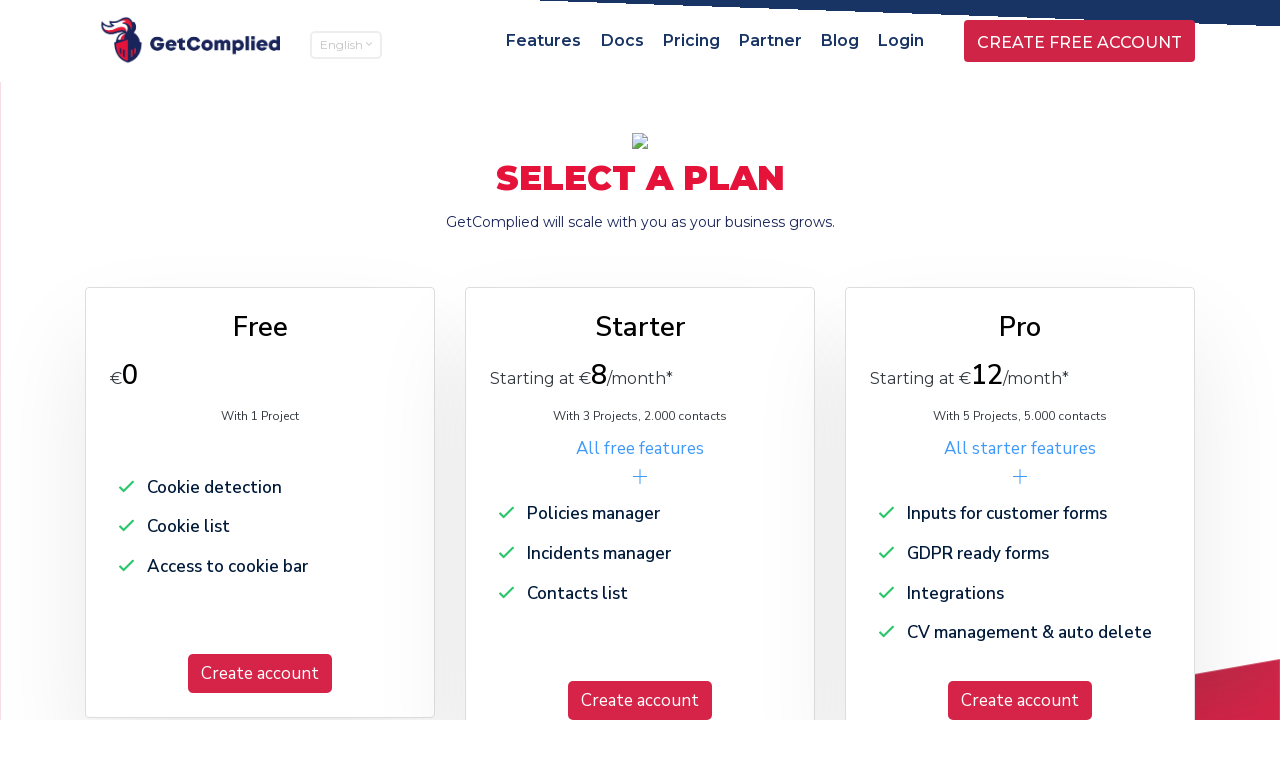

--- FILE ---
content_type: text/html; charset=utf-8
request_url: https://www.getcomplied.com/en/pricing
body_size: 9989
content:
<!doctype html>
<html xml:lang="en-gb" lang="en-gb" >
<head>
			<meta name="viewport" content="width=device-width, initial-scale=1.0">
			<meta name="_globalsign-domain-verification" content="AEcMzzhAAoujZqbqA3GeDGhyVPMAJR_XC8khuqjiHX" /> 
	<!-- CSS -->
	<link rel="stylesheet" href="https://stackpath.bootstrapcdn.com/bootstrap/4.1.1/css/bootstrap.min.css" integrity="sha384-WskhaSGFgHYWDcbwN70/dfYBj47jz9qbsMId/iRN3ewGhXQFZCSftd1LZCfmhktB" crossorigin="anonymous">
	<link href="https://fonts.googleapis.com/css?family=Nunito+Sans:300,400,600" rel="stylesheet">
	<!-- JS -->
	<!-- <script src="/media/jui/js/jquery.min.js" ></script> -->
	
	<!-- <script src="//code.jquery.com/jquery-3.3.1.min.js"></script> -->
	<script src="https://code.jquery.com/jquery-3.6.0.min.js"></script>
	<script src="/media/jui/js/jquery-noconflict.js" ></script>
	<script src="/media/jui/js/jquery-migrate.min.js" ></script>
	
	<script src="/assets/js/fontawesome-all.min.js"></script>
	<script src="//ajax.googleapis.com/ajax/libs/webfont/1.5.18/webfont.js"></script>
	<script src="//cdnjs.cloudflare.com/ajax/libs/gsap/1.20.4/TweenMax.min.js"></script>
	<script src="/assets/js/lightgallery-all.min.js"></script>
	<script src="//cdnjs.cloudflare.com/ajax/libs/Swiper/4.2.6/js/swiper.min.js"></script>
	<script src="/assets/js/jquery.matchHeight-min.js"></script>
	<script src="//cdnjs.cloudflare.com/ajax/libs/protonet-jquery.inview/1.1.2/jquery.inview.min.js"></script>
	<script>	
    WebFont.load({
        google: {
            families: [
                'Montserrat:400,500,600,700,900'
            ]
        }
	});
	</script>

	<!-- Google Tag Manager -->
    <script>
        (function (w, d, s, l, i) {
            w[l] = w[l] || [];
            w[l].push({
                'gtm.start': new Date().getTime(),
                event: 'gtm.js'
            });
            var f = d.getElementsByTagName(s)[0],
                j = d.createElement(s),
                dl = l != 'dataLayer' ? '&l=' + l : '';
            j.async = true;
            j.src =
                'https://www.googletagmanager.com/gtm.js?id=' + i + dl;
            f.parentNode.insertBefore(j, f);
        })(window, document, 'script', 'dataLayer', 'GTM-N3DFJB4');
    </script>
	<!-- End Google Tag Manager -->
	<!-- GetComplied Snippet for GetComplied.com -->
    <script>
        (function (c, o, m, p, l, y) {
            c.cp = c.cp || function () {
                (c.cp.q = c.cp.q || []).push(arguments)
            };
            c.getComplied = {
                callback: {},
                command: function () {},
                settings: {
                    cpid: 'GC-20604393',
                    cpsv: 1
                }
            };
            l = o.getElementsByTagName('head')[0];
            y = o.createElement('script');
            y.async = 1;
            y.src = m + p + c.getComplied.settings.cpsv;
            l.appendChild(y);
        })(window, document, 'https://script.getcomplied.com/scripts/', 'getcomplied.js?sv=');
    </script>
    <!-- End GetComplied Snippet for GetComplied.com -->
	<script type="application/ld+json">
        {
            "@context": "http://schema.org",
            "@type": "WebApplication",
            "name": "",
            "url": "https://www.getcomplied.com",
            "image": [
                "https://www.getcomplied.com/assets/images/screens_platform/2018/gdpr_software_2_custumize.png",
                "https://www.getcomplied.com/assets/images/screens_platform/2018/gdpr_software_3_edit_terms.png",
                "https://www.getcomplied.com/assets/images/screens_platform/2018/gdpr_software_4_platforms.png"
            ],
            "description": "",
            "applicationCategory": "Software",
            "genre": "Legal - GDPR Solution",
            "about": {
                "@type": "Thing",
                "description": "",
                "image": "https://www.getcomplied.com/assets/images/social.png"
            },
            "keywords": "",
            "thumbnailUrl": "https://www.getcomplied.com/assets/images/social.png",
            "browserRequirements": "Requires JavaScript. Requires HTML5.",
            "softwareVersion": "1.0.0",
            "operatingSystem": "All",
            "aggregateRating": {
                "@type": "AggregateRating",
                "ratingValue": "5.0",
                "ratingCount": "1"
            },
            "offers": {
                "@type": "Offer",
                "price": "12.00",
                "priceCurrency": "EUR"
            },
            "potentialAction": {
                "@type": "SearchAction",
                "target": "https://www.getcomplied.com/?q={search_term}",
                "query-input": "required name=search_term"
            },
            "sameAs": [
                "http://www.facebook.com/getcomplied",
                "http://twitter.com/intent/follow?source=followbutton&variant=1.0&screen_name=GetComplied",
                "https://plus.google.com/b/115706528535407399370/115706528535407399370"
            ]
        }
    </script>
	
	<meta name="google-site-verification" content="b9VUn7HKJfr_RFWjGJ7fIEP95QMvUY7VwhZR9Pg4RBY" />
    <meta name="application-name" content="">
	<link rel="icon" href="https://media.unyk.tv/c7ef63dd-383b-4d11-8e59-ca7051da3846/20161104193428885189.png" type="image/png">	
	<link href="/assets/icons/favicon.ico" rel="icon shortcut" />
	
    <meta property="og:type" content="website">
    <meta property="og:title" content="">
    <meta property="og:image" content="https://media.unyk.tv/aa035541-935e-4d5b-aba4-c51da029d74e/20180524160202201495.jpg">
    <meta property="og:descripton" content="">
    <meta property="og:url" content="https://www.getcomplied.com/" />
	
	<meta name="twitter:url" content="/en/">
    <meta name="twitter:title" content="">
    <meta name="twitter:descripton" content="">
    <meta name="twitter:image" content="https://media.unyk.tv/aa035541-935e-4d5b-aba4-c51da029d74e/20180524160202201495.jpg">
	
	<meta itemprop="name" content="">
    <meta itemprop="description" content="">
	<meta itemprop="image" content="https://media.unyk.tv/aa035541-935e-4d5b-aba4-c51da029d74e/20180524160202201495.jpg">
	
    <meta name="theme-color" content="#001a3a" />
    <meta name="msapplication-TileColor" content="#ffffff">
    <meta name="msapplication-TileImage" content="https://www.getcomplied.com/assets/icons/ms-icon-144x144.png">
    <meta name="apple-mobile-web-app-capable" content="yes" />
	<meta name="apple-mobile-web-app-status-bar-style" content="black-translucent" />
	
    <link rel="manifest" href="/manifest.json">
    <link rel="amphtml" href="https://www.getcomplied.com/en/amp">
	
    <link rel="apple-touch-icon" sizes="57x57" href="https://www.getcomplied.com/assets/icons/apple-icon-57x57.png">
    <link rel="apple-touch-icon" sizes="60x60" href="https://www.getcomplied.com/assets/icons/apple-icon-60x60.png">
    <link rel="apple-touch-icon" sizes="72x72" href="https://www.getcomplied.com/assets/icons/apple-icon-72x72.png">
    <link rel="apple-touch-icon" sizes="76x76" href="https://www.getcomplied.com/assets/icons/apple-icon-76x76.png">
    <link rel="apple-touch-icon" sizes="114x114" href="https://www.getcomplied.com/assets/icons/apple-icon-114x114.png">
    <link rel="apple-touch-icon" sizes="120x120" href="https://www.getcomplied.com/assets/icons/apple-icon-120x120.png">
    <link rel="apple-touch-icon" sizes="144x144" href="https://www.getcomplied.com/assets/icons/apple-icon-144x144.png">
    <link rel="apple-touch-icon" sizes="152x152" href="https://www.getcomplied.com/assets/icons/apple-icon-152x152.png">
    <link rel="apple-touch-icon" sizes="180x180" href="https://www.getcomplied.com/assets/icons/apple-icon-180x180.png">
	
	<link rel="icon" type="image/png" sizes="192x192" href="https://www.getcomplied.com/assets/icons/android-icon-192x192.png">
    <link rel="icon" type="image/png" sizes="32x32" href="https://www.getcomplied.com/assets/icons/favicon-32x32.png">
    <link rel="icon" type="image/png" sizes="96x96" href="https://www.getcomplied.com/assets/icons/favicon-96x96.png">
    <link rel="icon" type="image/png" sizes="16x16" href="https://www.getcomplied.com/assets/icons/favicon-16x16.png">

    <base href="https://www.getcomplied.com/en/pricing" />
	<meta http-equiv="content-type" content="text/html; charset=utf-8" />
	<meta name="keywords" content="magento GDPR, GDPR, general data protection regulation, GDPR software, data protection solution, website security, e-commerce company, personal data, GDPR violation, data storing, privacy policies" />
	<meta name="description" content=" " />
	<meta name="generator" content="Unykvis" />
	<title>Pricing - GetComplied | GDPR Solution – Data Protection</title>
	<link href="https://www.getcomplied.com/en/pricing" rel="canonical" />
	<link href="/favicon.ico" rel="shortcut icon" type="image/vnd.microsoft.icon" />
	<link href="/components/com_flexicontent/librairies/bootstrap-toggle/css/bootstrap2-toggle.min.css" rel="stylesheet" type="text/css" />
	<link href="/components/com_flexicontent/assets/css/fcvote.css?5ca4d3a75db205f52c877965652606e8" rel="stylesheet" type="text/css" />
	<link href="/components/com_flexicontent/templates/unykvis-bstemplate/css/item.css" rel="stylesheet" type="text/css" />
	<link href="/plugins/system/jce/css/content.css?aa754b1f19c7df490be4b958cf085e7c" rel="stylesheet" type="text/css" />
	<link href="/templates/gantry/css-compiled/master-53f95a45aa1d40970d8d57ed4b5a8aec.css" rel="stylesheet" type="text/css" />
	<link href="/templates/gantry/_libs/swiper/v3/css/swiper.min.css" rel="stylesheet" type="text/css" />
	<link href="/media/mod_falang/css/template.css" rel="stylesheet" type="text/css" />
	<link href="/templates/gantry/html/mod_menu/meanmenu/meanmenu.min.css" rel="stylesheet" type="text/css" />
	<style type="text/css">

			/* This is via voting field parameter, please edit field configuration to override them */
			.voting-row div.fcvote.fcvote-box-main {
				line-height:24px!important;
			}
			.voting-row div.fcvote.fcvote-box-main > ul.fcvote_list {
				height:24px!important;
				width:120px!important;
			}
			.voting-row div.fcvote.fcvote-box-main > ul.fcvote_list > li.voting-links a,
			.voting-row div.fcvote.fcvote-box-main > ul.fcvote_list > li.current-rating {
				height:24px!important;
				line-height:24px!important;
			}
			.voting-row div.fcvote.fcvote-box-main > ul.fcvote_list,
			.voting-row div.fcvote.fcvote-box-main > ul.fcvote_list > li.voting-links a:hover,
			.voting-row div.fcvote.fcvote-box-main > ul.fcvote_list > li.current-rating {
				background-image:url(/components/com_flexicontent/assets/images/star-medium.png)!important;
			}
			
			/* This is via voting field parameter, please edit field configuration to override them */
			.voting-row div.fcvote > ul.fcvote_list {
				height:24px!important;
				width:120px!important;
			}
			.voting-row div.fcvote > ul.fcvote_list > li.voting-links a,
			.voting-row div.fcvote > ul.fcvote_list > li.current-rating {
				height:24px!important;
				line-height:24px!important;
			}
			.voting-row div.fcvote > ul.fcvote_list,
			.voting-row div.fcvote > ul.fcvote_list > li.voting-links a:hover,
			.voting-row div.fcvote > ul.fcvote_list > li.current-rating {
				background-image:url(/components/com_flexicontent/assets/images/star-medium.png)!important;
			}
			.voting-row div.fcvote ul.fcvote_list > .voting-links a.star1 { width: 20%!important; z-index: 6; }
.voting-row div.fcvote ul.fcvote_list > .voting-links a.star2 { width: 40%!important; z-index: 5; }
.voting-row div.fcvote ul.fcvote_list > .voting-links a.star3 { width: 60%!important; z-index: 4; }
.voting-row div.fcvote ul.fcvote_list > .voting-links a.star4 { width: 80%!important; z-index: 3; }
.voting-row div.fcvote ul.fcvote_list > .voting-links a.star5 { width: 100%!important; z-index: 2; }

 .cloaked_email span:before { content: attr(data-ep-a768b); } .cloaked_email span:after { content: attr(data-ep-b20a4); } 

	</style>
	<script type="application/json" class="joomla-script-options new">{"csrf.token":"9fbcf0af7385903a947f102f21a8998b","system.paths":{"root":"","base":""},"joomla.jtext":{"FLEXI_APPLYING_FILTERING":"Applying Filtering","FLEXI_TYPE_TO_LIST":"... type to list","FLEXI_TYPE_TO_FILTER":" ... type to filter","FLEXI_UPDATING_CONTENTS":"Updating contents ...","FLEXI_NOT_AN_IMAGE_FILE":"FLEXI_NOT_AN_IMAGE_FILE","FLEXI_LOADING_IMAGES":"FLEXI_LOADING_IMAGES","FLEXI_THUMBNAILS":"FLEXI_THUMBNAILS","FLEXI_NO_ITEMS_SELECTED":"FLEXI_NO_ITEMS_SELECTED","FLEXI_ARE_YOU_SURE":"FLEXI_ARE_YOU_SURE","FLEXI_YOUR_BROWSER_DOES_NOT_SUPPORT_AJAX":"Your browser does not support Ajax","FLEXI_LOADING":"loading","FLEXI_ADDED_TO_YOUR_FAVOURITES":"Added to your favourites","FLEXI_YOU_NEED_TO_LOGIN":"You need to login to favour this item. It will be added to your personal Favourites list.","FLEXI_REMOVED_FROM_YOUR_FAVOURITES":"Removed from your favourites","FLEXI_USERS":"users","FLEXI_FAVOURE":"Add to favourites","FLEXI_REMOVE_FAVOURITE":"Remove from your favourites","FLEXI_FAVS_YOU_HAVE_SUBSCRIBED":"You have subscribed","FLEXI_FAVS_CLICK_TO_SUBSCRIBE":"Click to subscribe","FLEXI_TOTAL":"Total"}}</script>
	<script src="/components/com_flexicontent/assets/js/tmpl-common.js?5ca4d3a75db205f52c877965652606e8" type="text/javascript"></script>
	<script src="/components/com_flexicontent/assets/js/jquery-easing.js?5ca4d3a75db205f52c877965652606e8" type="text/javascript"></script>
	<script src="/media/system/js/core.js?6ada6061efb23ca858a5e94cec199841" type="text/javascript"></script>
	<!--[if lte IE 11]><script src="/media/system/js/polyfill.event.js?6ada6061efb23ca858a5e94cec199841" type="text/javascript"></script><![endif]-->
	<!--[if lte IE 11]><script src="/media/system/js/polyfill.classlist.js?6ada6061efb23ca858a5e94cec199841" type="text/javascript"></script><![endif]-->
	<!--[if lte IE 11]><script src="/media/system/js/polyfill.map.js?6ada6061efb23ca858a5e94cec199841" type="text/javascript"></script><![endif]-->
	<script src="/components/com_flexicontent/assets/js/flexi-lib.js?5ca4d3a75db205f52c877965652606e8" type="text/javascript"></script>
	<script src="/components/com_flexicontent/librairies/bootstrap-toggle/js/bootstrap2-toggle.min.js" type="text/javascript"></script>
	<script src="/components/com_flexicontent/assets/js/fcfav.js?5ca4d3a75db205f52c877965652606e8" type="text/javascript"></script>
	<script src="/components/com_flexicontent/assets/js/fcvote.js?5ca4d3a75db205f52c877965652606e8" type="text/javascript"></script>
	<script src="//cdnjs.cloudflare.com/ajax/libs/countup.js/1.9.3/countUp.min.js" type="text/javascript"></script>
	<script src="https://cdnjs.cloudflare.com/ajax/libs/gsap/1.20.4/plugins/ScrollToPlugin.min.js" type="text/javascript"></script>
	<script src="/templates/gantry/_libs/swiper/v3/js/swiper.min.js" type="text/javascript"></script>
	<script src="/assets/js/jquery.matchHeight-min.js" type="text/javascript"></script>
	<script src="/media/jui/js/bootstrap.min.js?6ada6061efb23ca858a5e94cec199841" type="text/javascript"></script>
	<script src="/templates/gantry/html/mod_menu/meanmenu/jquery.meanmenu.js" type="text/javascript"></script>
	<script type="text/javascript">

					var fc_sef_lang = 'en';
					var fc_root_uri = '';
					var fc_base_uri = '';
					var FC_URL_VARS = [];

					// To be removed ... in v3.3.x
					var _FC_GET = {"view":"item","option":"com_flexicontent","layout":""};
				
				var jbase_url_fc = "https:\/\/www.getcomplied.com\/";
				var jroot_url_fc = "https:\/\/www.getcomplied.com\/";
				var jclient_path_fc = "";
			
					jQuery(document).ready(function(){
						jQuery('input.fc_checkboxtoggle').bootstrapToggle();
					});
				
		var fcfav_toggle_style = 2;
		var fcfav_status_info = 0;
		var fcfav_toggle_info = 1;
	
		var fc_validateOnSubmitForm = 1;
	
 var emailProtector=emailProtector||{};emailProtector.addCloakedMailto=function(g,l){var h=document.querySelectorAll("."+g);for(i=0;i<h.length;i++){var b=h[i],k=b.getElementsByTagName("span"),e="",c="";b.className=b.className.replace(" "+g,"");for(var f=0;f<k.length;f++)for(var d=k[f].attributes,a=0;a<d.length;a++)0===d[a].nodeName.toLowerCase().indexOf("data-ep-a768b")&&(e+=d[a].value),0===d[a].nodeName.toLowerCase().indexOf("data-ep-b20a4")&&(c=d[a].value+c);if(!c)break;b.innerHTML=e+c;if(!l)break;b.parentNode.href="mailto:"+e+c}}; 

			;(function($){
				$(document).ready(function($) {
					$('body').addClass('');
				});
			})(jQuery);
			jQuery(function($){ initTooltips(); $("body").on("subform-row-add", initTooltips); function initTooltips (event, container) { container = container || document;$(container).find(".hasTooltip").tooltip({"html": true,"container": "body"});} });function do_nothing() { return; }
	</script>
	<!--[if IE 8]>
				<link href="/components/com_flexicontent/assets/css/ie8.css?5ca4d3a75db205f52c877965652606e8" rel="stylesheet" />
				<![endif]-->
	<meta property="og:title" content="Pricing Title" />
	<meta property="og:site_name" content="GetComplied | GDPR Solution – Data Protection" /><meta property="og:type" content="article" /><meta property="og:title" content="Pricing Title" /><meta property="og:url" content="https://www.getcomplied.com/en/pricing" />
    <link rel="stylesheet" href="/templates/gantry/css/custom.css" type="text/css" />
	<link rel="stylesheet" href="/templates/gantry/css/custom-mq.css" type="text/css" />
	<script src="/templates/gantry/_libs/unklib.js" ></script>


</head>
<body  class="item-id-61 item-catid-12 type-id-2 type-alias-artigo-simples logo-type-gantry headerstyle-dark font-family-helvetica font-size-is-default menu-type-dropdownmenu menu-dropdownmenu-position-header-b layout-mode-responsive col12 option-com-flexicontent menu-pricing ">
	<!-- Google Tag Manager (noscript) -->
	<noscript>
		<iframe src="https://www.googletagmanager.com/ns.html?id=GTM-N3DFJB4" height="0" width="0" style="display:none;visibility:hidden"></iframe>
	</noscript>
		<!-- End Google Tag Manager (noscript) -->
		<!-- Facebook SDK -->
	<script>
		window.fbAsyncInit = function () {
			FB.init({
				appId: '326035847904711',
				cookie: true,
				xfbml: true,
				version: 'v2.12'
			});
			FB.AppEvents.logPageView();
		};
		(function (d, s, id) {
			var js, fjs = d.getElementsByTagName(s)[0];
			if (d.getElementById(id)) {
				return;
			}
			js = d.createElement(s);
			js.id = id;
			js.src = "https://connect.facebook.net/en_US/sdk.js";
			fjs.parentNode.insertBefore(js, fjs);
		}(document, 'script', 'facebook-jssdk'));
	</script>
		<!-- End Facebook SDK -->
	<div id="bodyloader"></div>
        <header id="rt-top-surround">
				<div id="rt-top">
			<div class="container">
				<div class="row align-items-center">
							<div id="mod121" class="mod nav-logo col-auto mt-2 col">
			<div class="module-surround">
								<div class="module-content">
					<script>
(function(){
	var pageObj = {
		cfg: {
			name: 'unykvis_custom',
			selector: '#mod121',
		}
	};
	Unk.pObjs[pageObj.cfg.name] = pageObj;
})();
</script>
<div class="customnav-logo col-auto mt-2"  >
	<p><a href="/"><img src="/images/site/top-logo.png" alt="top logo" style="max-width: 180px;" /></a></p></div>
				</div>
			</div>
		</div>
	
		<div id="mod99" class="mod lang-switch nav-lang col-auto p-0 d-none d-xl-block hide-br col">
			<div class="module-surround">
								<div class="module-content">
					<div class="mod-languageslang-switch nav-lang col-auto p-0 d-none d-xl-block hide-br">

	<div class="lang-choser lang-button mt-2 btn btn-outline-secondary btn-sm text-grey position-relative">
			    					<a class="lang-active_img"></a>
			<span class='lang-active_arrow'></span> <span class='lang-active_name'>English <i class='fal fa-angle-down'></i></span><span class='lang-active_arrow'></span>				
		        
    <div class="langsubmenu lang-choices d-none position-absolute text-left">
        <ul class="nav lang-choices--bg flex-column lang-inline">
                                    <li id="pt" class="nav-item long-choices__item " dir="ltr">
                            <div id="en" class="state-active" dir="ltr">
                    <a class="nav-link " href="/pt/precos">
                    <img src='/templates/gantry/html/mod_falang/flags/pt_pt.png' alt='Português' title='Português'/><span> Português</span>																	                    </a>
                                    </div>
            </li>
				
			                        <li id="en" class="nav-item long-choices__item lang-active" dir="ltr">
                            <div id="en" class="state-active" dir="ltr">
                    <a class="nav-link " href="/en/pricing">
                    <img src='/templates/gantry/html/mod_falang/flags/en_gb.png' alt='English' title='English'/><span> English</span>																	                    </a>
                                    </div>
            </li>
				
			        </ul>
    </div>
</div>




</div>
				</div>
			</div>
		</div>
	
		<div id="mod1" class="mod mainmenu nav-menu col-auto ml-auto d-none d-xl-block col">
			<div class="module-surround">
								<div class="module-content">
					<script>
(function(){
	var pageObj = {
		cfg: {
			name: 'MobileMenu',
			selector: '#mod1',
		}
	};
	Unk.pObjs[pageObj.cfg.name] = pageObj;
})();
</script>


<div class="meanct">
	<ul class="nav menu">
	<li class="nav-item item-491"><a href="/en/features" class="nav-link line-hover-effect o-hidden"><div class="mtitle">Features</div></a></li><li class="nav-item item-492"><a href="https://docs.getcomplied.com/" class="nav-link line-hover-effect o-hidden" target="_blank">Docs</a></li><li class="nav-item item-469 current active"><a href="/en/pricing" class="nav-link line-hover-effect o-hidden"><div class="mtitle">Pricing</div></a></li><li class="nav-item item-493"><a href="/en/partner" class="nav-link line-hover-effect o-hidden"><div class="mtitle">Partner</div></a></li><li class="nav-item item-494"><a href="http://blog.getcomplied.com/" class="nav-link line-hover-effect  o-hidden" target="_blank">Blog</a></li><li class="nav-item item-495"><a href="https://app.getcomplied.com?lang=en" class="nav-link login-btn line-hover-effect o-hidden">Login</a></li></ul>
</div>				</div>
			</div>
		</div>
	
		<div id="mod122" class="mod col-auto mt-3 d-none d-xl-block col">
			<div class="module-surround">
								<div class="module-content">
					

<a class="static-button btn-block text-uppercase btn btn-red montserrat mb-3 " href="https://app.getcomplied.com/signup?gc_aid=1&lang=en">
	CREATE FREE ACCOUNT</a>				</div>
			</div>
		</div>
	
				</div>
			</div>
		</div>
		

				<div id="rt-mobile">
			<div class="navigation-menu clearfix d-xl-none block-412__links">
				<div class="hidden-menu">
					<a href="#" class="d-block hamburger-menu text-white">
						<div class="bar ">
						</div>
					</a>
				</div>
				<div class="menu-items text-white raleway">
							<div id="mod145" class="mod d-block d-lg-none col">
			<div class="module-surround">
								<div class="module-content">
					<!-- <div class="row ">
    <div class="col mb-5 text-center text-md-left">
        <a href="/" rel="noopener" class="logo">
            <img class="static-logo" src="https://getcomplied.com/assets/images/footer-logo.svg"
                alt="GDPR COMPLIANCE SOFTWARE" style="width:200px"/>
        </a>
    </div>
</div> -->

        <ul class="nav menu flex-column">

<li class="item-491"><a href="/en/features" class="line-hover-effect o-hidden">Features</a></li><li class="item-492"><a href="https://docs.getcomplied.com/" class="line-hover-effect o-hidden" target="_blank" rel="noopener noreferrer">Docs</a></li><li class="item-469 current active"><a href="/en/pricing" class="line-hover-effect o-hidden">Pricing</a></li><li class="item-493"><a href="/en/partner" class="line-hover-effect o-hidden">Partner</a></li><li class="item-494"><a href="http://blog.getcomplied.com/" class="line-hover-effect  o-hidden" target="_blank" rel="noopener noreferrer">Blog</a></li><li class="item-495"><a href="https://app.getcomplied.com?lang=en" class="login-btn line-hover-effect o-hidden">Login</a></li>


        </ul>

				</div>
			</div>
		</div>
			<div id="mod146" class="mod col-auto  col">
			<div class="module-surround">
								<div class="module-content">
					

<a class="static-button btn-block text-uppercase btn btn-red montserrat mb-3 " href="https://app.getcomplied.com/signup?gc_aid=1&lang=en">
	CREATE FREE ACCOUNT</a>				</div>
			</div>
		</div>
			<div id="mod147" class="mod lang-switch nav-lang col">
			<div class="module-surround">
								<div class="module-content">
					<div class="mod-languageslang-switch nav-lang">

	<div class="lang-choser lang-button login-btn position-relative">
			    					<a class="lang-active_img"></a>
			<span class='lang-active_arrow'></span> <span class='lang-active_name'>English <i class='fal fa-angle-down'></i></span><span class='lang-active_arrow'></span>				
		        
    <div class="langsubmenu lang-choices d-none position-absolute text-left">
        <ul class="nav lang-choices--bg flex-column lang-inline">
                                    <li id="pt" class="nav-item long-choices__item " dir="ltr">
                            <div id="en" class="state-active" dir="ltr">
                    <a class="nav-link " href="/pt/precos">
                    <span> Português</span>																	                    </a>
                                    </div>
            </li>
				
			                        <li id="en" class="nav-item long-choices__item lang-active" dir="ltr">
                            <div id="en" class="state-active" dir="ltr">
                    <a class="nav-link " href="/en/pricing">
                    <span> English</span>																	                    </a>
                                    </div>
            </li>
				
			        </ul>
    </div>
</div>




</div>
				</div>
			</div>
		</div>
	
				</div>
			</div>
		</div>
		

			</header>
				<div id="rt-transition">
		<div id="rt-mainbody-surround">
																								
	    	<div id="rt-main" class="container mb12">
    <div class="row">
        <div class="col-12 col-sm-12 ">
                                        <div id="rt-mainbody" class="section-container row">
					<div class="component-content col">
                    	<script>
	(function(){
		var pageObj = {
			cfg: {
				name: 'unykvis-bstemplate',
				selector: '#flexicontent',
				view: 'item'
			}
		};
		Unk.pObjs[pageObj.cfg.name] = pageObj;
	})();
	</script>
	
	<article id="flexicontent" class="flexicontent fcitems fcitem61 fctype2 fcmaincat12 unykvis-bstemplate menuitem469 group" itemscope itemtype="http://schema.org/Article" >

		
						
			
						

									
				

		
		
						
						
		



		





				


				


		
		



		
		



		

		

		
	</article>
					</div>
                </div>
                                </div>
            </div>
</div>

			

						<div id="rt-bloco0">
				<div class="bg-layer-0">
					<div class="container">
						<div class="row">
									<div id="mod130" class="mod block-419 col">
			<div class="module-surround">
								<div class="module-content">
					
		
		

<div class="mod130 mod_flexicontent_wrapper animate-section" >

	<div class='row mt-md-5 pb-3'><div class='col-12 text-center'><img class='static-title-icon' src='/components/com_flexicontent/uploads/./capture-2.png'><h1 class='static-title montserrat text-900 my-2 text-size-34'>SELECT A PLAN</h1><p class='static-text-kezq1hgbbk montserrat text-regular text-size-14 mb-5'>GetComplied will scale with you as your business grows.</p></div><div class='col-12 col-lg-4'><div class='bg-white text-dark rounded custom-card pricin-rep-card round px-4 mb-3 py-4'><p class='pricing-rep-title text-center m-0 p-0 mb-3'>Free</p><div class='pricecont'><p class='pricing-rep-price text-center m-0 p-0 mb-2'><p>€<span class="price-value">0</span></p></p><p class='pricing-rep-projects text-center m-0 p-0 mb-3'>With 1 Project</p><p class='pricing-rep-features text-center m-0 p-0 mb-2'></p><p class='text-center pricing-rep-plus m-0 p-0 mb-3'></p></div><div class='featcont'><p class='pricing-rep-feat1'><span class='pricing-rep-check  m-0 p-0 px-2'><i class='far fa-check'></i></span> Cookie detection</p><p class='pricing-rep-feat2'><span class='pricing-rep-check  m-0 p-0 px-2'><i class='far fa-check'></i></span>  Cookie list</p><p class='pricing-rep-feat3'><span class='pricing-rep-check  m-0 p-0 px-2'><i class='far fa-check'></i></span>  Access to cookie bar</p><p class='pricing-rep-feat4'><span class='pricing-rep-check  m-0 p-0 px-2'></span>  </p></div><div class='btn-pricing-container'><a href='https://app.getcomplied.com/signup?lang=en' class='btn text-white pricing-rep-button text-center'>Create account</a></div></div></div><div class='col-12 col-lg-4'><div class='bg-white text-dark rounded custom-card pricin-rep-card round px-4 mb-3 py-4'><p class='pricing-rep-title text-center m-0 p-0 mb-3'>Starter</p><div class='pricecont'><p class='pricing-rep-price text-center m-0 p-0 mb-2'><p>Starting at €<span class="price-value">8</span>/month*</p></p><p class='pricing-rep-projects text-center m-0 p-0 mb-3'>With 3 Projects, 2.000 contacts</p><p class='pricing-rep-features text-center m-0 p-0 mb-2'>All free features</p><p class='text-center pricing-rep-plus m-0 p-0 mb-3'><i class='fal fa-plus'></i></p></div><div class='featcont'><p class='pricing-rep-feat1'><span class='pricing-rep-check  m-0 p-0 px-2'><i class='far fa-check'></i></span> Policies manager</p><p class='pricing-rep-feat2'><span class='pricing-rep-check  m-0 p-0 px-2'><i class='far fa-check'></i></span>  Incidents manager</p><p class='pricing-rep-feat3'><span class='pricing-rep-check  m-0 p-0 px-2'><i class='far fa-check'></i></span>  Contacts list</p><p class='pricing-rep-feat4'><span class='pricing-rep-check  m-0 p-0 px-2'></span>  </p></div><div class='btn-pricing-container'><a href='https://app.getcomplied.com/signup?lang=en' class='btn text-white pricing-rep-button text-center'>Create account</a></div></div></div><div class='col-12 col-lg-4'><div class='bg-white text-dark rounded custom-card pricin-rep-card round px-4 mb-3 py-4'><p class='pricing-rep-title text-center m-0 p-0 mb-3'>Pro</p><div class='pricecont'><p class='pricing-rep-price text-center m-0 p-0 mb-2'><p>Starting at €<span class="price-value">12</span>/month*</p></p><p class='pricing-rep-projects text-center m-0 p-0 mb-3'>With 5 Projects, 5.000 contacts</p><p class='pricing-rep-features text-center m-0 p-0 mb-2'>All starter features</p><p class='text-center pricing-rep-plus m-0 p-0 mb-3'><i class='fal fa-plus'></i></p></div><div class='featcont'><p class='pricing-rep-feat1'><span class='pricing-rep-check  m-0 p-0 px-2'><i class='far fa-check'></i></span> Inputs for customer forms</p><p class='pricing-rep-feat2'><span class='pricing-rep-check  m-0 p-0 px-2'><i class='far fa-check'></i></span>  GDPR ready forms</p><p class='pricing-rep-feat3'><span class='pricing-rep-check  m-0 p-0 px-2'><i class='far fa-check'></i></span>  Integrations</p><p class='pricing-rep-feat4'><span class='pricing-rep-check  m-0 p-0 px-2'><i class='far fa-check'></i></span>  CV management & auto delete</p></div><div class='btn-pricing-container'><a href='https://app.getcomplied.com/signup?lang=en' class='btn text-white pricing-rep-button text-center'>Create account</a></div></div></div></div><hr><div class='custom-plan'><div class='row align-items-center align-items-middle'><div class='col-12 col-md-10'><p class='custom-plan-title pt-3'><p>* Taxes may apply.<br />For more than 5 projects and/or 5.000 contacts, please contact us for a custom plan to your business needs.</p>
<p>&nbsp;</p></p></div><div class='col-12 col-md-2'><a href='https://app.getcomplied.com/signup?lang=en' class='btn text-white pricing-rep-button mb-3 text-md-right float-right'>Create Account</a></div></div></div>
	<script>
	(function(){
		var pageObj = {
			cfg: {
				name: 'Custom',
				selector: '#mod130',
			}
		};
		Unk.pObjs[pageObj.cfg.name] = pageObj;
	})();

	
	var getCompliedAPI = "";

	</script>
</div>
		
					</div>
			</div>
		</div>
	
						</div>
					</div>
				</div>
			</div>
									
						<div id="rt-bloco2">
					<div class="container">
						<div class="row">
									<div id="mod132" class="mod block-421 col">
			<div class="module-surround">
								<div class="module-content">
					
		
		

<div class="mod132 mod_flexicontent_wrapper animate-section" >

	<div class='container py-5 mt-md-5'><div class='row align-items-top mb-5 pb-5 mt-md-5'><div class='col-12 col-md-5 position-relative '><div class='list__title static-title montserrat text-bold text-uppercase my-2 text-size-28'>FREQUENTLY ASKED QUESTIONS</div><div class='static-text-kezq1hgbbk montserrat text-regular text-size-14 pb-5'><p>You can compare de diferente packages that we have for you, from a small company to a large organization. If you have custom needs or a very large database, please contacte us.</p></div><hr></div><div class='col-12 col-lg-7 order-last'><div class='togglebox'><div class='accordionanim accordion__index1'><label class='list__sidebar-title py-2' for='toggle1'><input id='toggle1' type='radio' name='toggle' /><span class=' d-block p-3 pl-4  list__focus'>What is considered a contact?<i class='fas fa-angle-down float-right mt-2'></i></span><section id='content1'><p class='montserrat text-size-14 text-medium text-dark pl-4 mt-3'><p>A contact is any individual indentified by a contact number or an email.</p></p></section></label></div><div class='accordionanim accordion__index2'><label class='list__sidebar-title py-2' for='toggle2'><input id='toggle2' type='radio' name='toggle' /><span class=' d-block p-3 pl-4  list__focus'>Can i manage several sites?<i class='fas fa-angle-down float-right mt-2'></i></span><section id='content2'><p class='montserrat text-size-14 text-medium text-dark pl-4 mt-3'><p>Yes, everything on the same backoffice.</p></p></section></label></div><div class='accordionanim accordion__index3'><label class='list__sidebar-title py-2' for='toggle3'><input id='toggle3' type='radio' name='toggle' /><span class=' d-block p-3 pl-4  list__focus'>I have a new platform, what should I do?<i class='fas fa-angle-down float-right mt-2'></i></span><section id='content3'><p class='montserrat text-size-14 text-medium text-dark pl-4 mt-3'><p>GetComplied works with most of the popular platforms. If yours is not within them, contact us.</p></p></section></label></div></div></div></div></div>
	<script>
	(function(){
		var pageObj = {
			cfg: {
				name: 'Custom',
				selector: '#mod132',
			}
		};
		Unk.pObjs[pageObj.cfg.name] = pageObj;
	})();

	
	var getCompliedAPI = "";

	</script>
</div>
		
					</div>
			</div>
		</div>
	
						</div>
					</div>
				
			</div>
			
			
			
			
			
			
			
			
			
			
								</div>
	</div>
			<footer id="rt-footer-surround">
				<div id="rt-footer">
			<div class="container">
				<div class="row">
							<div id="mod127" class="mod col-auto p-0 col">
			<div class="module-surround">
								<div class="module-content">
					<script>
(function(){
	var pageObj = {
		cfg: {
			name: 'unykvis_custom',
			selector: '#mod127',
		}
	};
	Unk.pObjs[pageObj.cfg.name] = pageObj;
})();
</script>
<div class="customcol-auto p-0"  >
	<p><img src="/images/site/footer-logo.png" alt="footer logo" class="footer-logo" /></p></div>
				</div>
			</div>
		</div>
	
		<div id="mod115" class="mod col-12 col-lg-4 col">
			<div class="module-surround">
								<div class="module-content">
					<ul class="nav menu block-403 text-size-14 col-12 col-lg mt-5 mt-lg-0 mod-list">
<li class="item-468"><a href="http://demo.getcomplied.com/" >DEMO Page</a></li><li class="item-470"><a href="/en/magento-gdpr" >Magento GDPR</a></li><li class="item-471"><a href="/en/changelog" >Changelog</a></li><li class="item-472"><a href="https://www.getcomplied.com/infographic" >GDPR Infographic</a></li></ul>
				</div>
			</div>
		</div>
			<div id="mod119" class="mod col-12 col-lg-4 col">
			<div class="module-surround">
								<div class="module-content">
					<ul class="nav menu block-403 text-size-14  mod-list">
<li class="item-485"><a href="javascript:/* This email address is being protected from spambots.*/" >Contact Us<span class="cloaked_email ep_2bf53fc2" style="display:none;"><span data-ep-a768b="&#104;&#101;ll" data-ep-b20a4="&#109;"><span data-ep-b20a4="&#100;.c&#111;" data-ep-a768b="&#111;&#64;g&#101;"><span data-ep-a768b="t&#99;o&#109;" data-ep-b20a4="p&#108;&#105;&#101;"></span></span></span></span></a><script type="text/javascript">emailProtector.addCloakedMailto("ep_2bf53fc2", 1);</script></li><li class="item-486"><a href="https://docs.getcomplied.com/" >Developer Documentation</a></li><li class="item-487"><a href="javascript:/* This email address is being protected from spambots.*/" >GDPR Compliance for Mobile Apps<span class="cloaked_email ep_e2899fc3" style="display:none;"><span data-ep-a768b="&#104;&#101;&#108;l" data-ep-b20a4="m"><span data-ep-b20a4="&#100;&#46;co" data-ep-a768b="&#111;&#64;g&#101;"><span data-ep-a768b="&#116;&#99;&#111;&#109;" data-ep-b20a4="p&#108;&#105;e"></span></span></span></span></a><script type="text/javascript">emailProtector.addCloakedMailto("ep_e2899fc3", 1);</script></li><li class="item-489"><a href="javascript:/* This email address is being protected from spambots.*/" >GDPR Compliance SDK<span class="cloaked_email ep_43dcc391" style="display:none;"><span data-ep-a768b="h&#101;&#108;&#108;" data-ep-b20a4="m"><span data-ep-b20a4="&#100;&#46;co" data-ep-a768b="o&#64;&#103;e"><span data-ep-a768b="&#116;c&#111;&#109;" data-ep-b20a4="p&#108;ie"></span></span></span></span></a><script type="text/javascript">emailProtector.addCloakedMailto("ep_43dcc391", 1);</script></li><li class="item-490"><a href="javascript:/* This email address is being protected from spambots.*/" >GetComplied Press Kit<span class="cloaked_email ep_73764bdc" style="display:none;"><span data-ep-b20a4="m" data-ep-a768b="&#104;&#101;&#108;l"><span data-ep-a768b="&#111;&#64;&#103;&#101;" data-ep-b20a4="&#100;&#46;&#99;&#111;"><span data-ep-a768b="&#116;c&#111;&#109;" data-ep-b20a4="&#112;li&#101;"></span></span></span></span></a><script type="text/javascript">emailProtector.addCloakedMailto("ep_73764bdc", 1);</script></li></ul>
				</div>
			</div>
		</div>
			<div id="mod120" class="mod col-12 col-lg-4 col">
			<div class="module-surround">
								<div class="module-content">
					<ul class="nav menu block-403 text-size-14  mod-list">
<li class="item-476"><a href="https://www.getcomplied.com/en/partner/" >Reseller Program</a></li><li class="item-477"><a href="javascript:/* This email address is being protected from spambots.*/" >Affiliate Program<span class="cloaked_email ep_277a1a51" style="display:none;"><span data-ep-b20a4="&#109;" data-ep-a768b="&#104;&#101;&#108;&#108;"><span data-ep-b20a4="d&#46;c&#111;" data-ep-a768b="&#111;&#64;g&#101;"><span data-ep-b20a4="p&#108;ie" data-ep-a768b="&#116;co&#109;"></span></span></span></span></a><script type="text/javascript">emailProtector.addCloakedMailto("ep_277a1a51", 1);</script></li><li class="item-473"><a href="https://app.getcomplied.com/signup?gc_aid=1" >GDPR Compliance for Websites</a></li><li class="item-474"><a href="https://www.getcomplied.com/gdpr-checklist/" >Free GDPR Checklist Compliance</a></li><li class="item-475"><a href="https://www.getcomplied.com/gdpr-checklist/" >GDPR Assesment Tool</a></li></ul>
				</div>
			</div>
		</div>
	
				</div>
			</div>
		</div>
						<div id="rt-copyright">
			<div class="container">
				<div class="row justify-content-between">
							<div id="mod149" class="mod col-12 col-lg-auto col">
			<div class="module-surround">
								<div class="module-content">
					
		
		

<div class="mod149 mod_flexicontent_wrapper animate-section" >

	<div class='row pt-3 pb-3 justify-content-center'><div class='col-12'><div class='static-title text-size-28 montserrat text-bold text-center'>
		<a href="https://www.facebook.com/getcomplied" target="_self">
			<img src="/images/stories/flexicontent/item_88_field_105/s_facebook-2.png" alt="Facebook Icon" class="fc_field_image" itemprop="image"  width="40" height="40" style="height: auto; max-width: 100%;"  />
		</a>
		&nbsp;
		<a href="https://twitter.com/intent/follow?source=followbutton&variant=1.0&screen_name=GetComplied" target="_self">
			<img src="/images/stories/flexicontent/item_88_field_105/s_twitter-2.png" alt="Twitter Icon" class="fc_field_image" itemprop="image"  width="40" height="40" style="height: auto; max-width: 100%;"  />
		</a>
		&nbsp;
		<a href="https://www.instagram.com/getcomplied/" target="_self">
			<img src="/images/stories/flexicontent/item_88_field_105/s_instagram-2.png" alt="Instagram Icon" class="fc_field_image" itemprop="image"  width="40" height="40" style="height: auto; max-width: 100%;"  />
		</a>
		&nbsp;
		<a href="javascript:/* This email address is being protected from spambots.*/" target="_self">
			<img src="/images/stories/flexicontent/item_88_field_105/s_email-2.png" alt="Email Icon" class="fc_field_image" itemprop="image"  width="40" height="40" style="height: auto; max-width: 100%;"  />
		<span class="cloaked_email ep_138f2faa" style="display:none;"><span data-ep-b20a4="&#104;e&#100;&#37;20&#116;o&#37;&#50;0&#99;&#111;&#110;t&#97;&#99;&#116;%20&#98;e&#99;&#97;use&#37;&#50;&#48;" data-ep-a768b="h&#101;ll&#111;&#64;&#103;&#101;&#116;&#99;om&#112;&#108;i&#101;&#100;&#46;&#99;om&#63;&#115;&#117;&#98;&#106;e&#99;&#116;&#61;C"><span data-ep-b20a4="&#110;&#103;&#37;2&#48;&#121;&#111;&#117;&#114;%2&#48;w&#101;&#98;&#115;&#105;&#116;&#101;&#37;&#50;0&#97;nd&#37;&#50;0&#119;&#105;&#115;" data-ep-a768b="&#111;&#110;t&#97;&#99;&#116;&#37;&#50;&#48;f&#114;&#111;&#109;&#37;20&#71;e&#116;&#67;o&#109;&#112;l&#105;e&#100;.co&#109;"><span data-ep-b20a4="&#48;&#116;h&#105;&#115;&#37;&#50;0ad&#114;e&#115;&#115;%&#50;&#48;&#119;&#104;&#105;le%&#50;&#48;v&#105;&#115;i&#116;i" data-ep-a768b="&&#98;&#111;&#100;&#121;&#61;&#71;&#114;eet&#105;&#110;&#103;&#37;&#50;&#67;&#37;0AI&#37;&#50;&#48;&#102;&#111;&#117;n&#100;&#37;2"></span></span></span></span></a><script type="text/javascript">emailProtector.addCloakedMailto("ep_138f2faa", 1);</script>
		</div></div></div>	<script>
	(function(){
		var pageObj = {
			cfg: {
				name: 'Custom',
				selector: '#mod149',
			}
		};
		Unk.pObjs[pageObj.cfg.name] = pageObj;
	})();
	</script>
</div>
		
					</div>
			</div>
		</div>
	
		<div id="mod123" class="mod col-12 col-lg text-center mt-4 col">
			<div class="module-surround">
								<div class="module-content">
					<ul class="nav menu legal-items col-auto mt-4 pt-2 mod-list">
<li class="item-478"><a href="https://www.getcomplied.com/en/?gc_view_index=0" >Terms and Conditions</a></li><li class="item-479"><a href="https://www.getcomplied.com/en/?gc_view_index=2" >Privacy Policy</a></li></ul>
				</div>
			</div>
		</div>
	
		<div id="mod116" class="mod col-auto mt-3 col">
			<div class="module-surround">
								<div class="module-content">
					<script>
(function(){
	var pageObj = {
		cfg: {
			name: 'unykvis_custom',
			selector: '#mod116',
		}
	};
	Unk.pObjs[pageObj.cfg.name] = pageObj;
})();
</script>
<div class="customcol-auto mt-3"  >
	<p>Copyright © Getcomplied 2020</p></div>
				</div>
			</div>
		</div>
	
				</div>
			</div>
		</div>
			</footer>
				<script src="/templates/gantry/js/custom.js" ></script>
	</body>
</html>


--- FILE ---
content_type: text/css
request_url: https://www.getcomplied.com/templates/gantry/html/mod_menu/meanmenu/meanmenu.min.css
body_size: 1309
content:
a.meanmenu-reveal {
    display: none
}

.mean-container .mean-bar {
    width: 100%;
    background: #001A3A;
    z-index: 999999;
    position: fixed;
    top: 0;
    left: 0;
    font-size: 16px;
}

.mean-container a.meanmenu-reveal {
    position: absolute;
    top: 0;
    right: 0;
    cursor: pointer;
    display: block;
    padding: 10px 15px;
    height: 45px;
    z-index:99999999;
}

.mean-container a.meanmenu-reveal span {
    display: block;
    background: #fff;
    height: 3px;
    margin-top: 4px;
    float: right;
    width: 30px;
    clear: both;
    margin-right: 7px;
    opacity: 1;
}

.mean-container .mean-nav {
    background-color: #001A3A;
    position: fixed;
    left: 0;
    width: 100%;
    z-index: 999;
}

.mean-container .mean-nav ul {
    padding: 0;
    margin: 0;
    width: 100%;
    list-style-type: none;
    font-size: 100%;
    z-index: 3;
    position: relative;
    overflow: hidden;
    margin-top:150px;
    /* max-height: 0; */
    /* transition: max-height 0.3s ease-out; */
    border-top: none !important;
}

.mean-container .mean-nav ul li {
    width: 100%;
    position: relative;
    font-size: 100%;
}

.mean-container .mean-nav ul li li {
    font-size: 95%;
}

.mean-container .mean-nav ul li.mean-last a {
    border-bottom: 0;
    margin-bottom: 0
}

.mean-container .mean-nav ul li li li li a {
    width: 60%;
    padding: 1em 20%
}

.mean-container .mean-nav ul li li li li li a {
    width: 50%;
    padding: 1em 25%
}

.mean-container .mean-nav ul li a.mean-expand {
    position: absolute;
    right: 0;
    top: 0;
    border-left: 1px solid rgba(255, 255, 255, .4);
    height: 100%;
    width: 60px;
    z-index: 2;
}

.mean-container .mean-nav ul li a.mean-expand:hover {
    background: rgba(0, 0, 0, .9)
}

.mean-container .mean-push {
    float: left;
    width: 100%;
    padding: 0;
    margin: 0;
    clear: both
}

.mean-nav .wrapper {
    width: 100%;
    padding: 0;
    margin: 0
}

.mean-remove {
    display: none !important
}

.mean-container .mean-nav>ul {
    display: block;
    border-top: 1px solid #ddd;
}

body.meanopened {
    overflow: hidden;
}

.mean-container .mean-nav ul li .subtitle {
    font-size: 70%;
}

.mean-container .mean-nav ul li a:not(.mean-expand),
.mean-container .mean-nav ul li .separator {
    display: block;
    width: 100%;
    padding: 0.6em 5%;
    color: #fff;
    /* border-top: 1px solid #ddd; */
}

.mean-container .mean-nav ul li.divider a.mean-expand {
    width: 100%;
}

.mean-container .mean-nav ul li a.mean-expand:after {
    content: "";
    position: absolute;
    background-image: url("data:image/svg+xml;charset=utf8,%3Csvg aria-hidden='true' data-prefix='fal' data-icon='plus-square' role='img' xmlns='http://www.w3.org/2000/svg' viewBox='0 0 448 512' class='svg-inline--fa fa-plus-square fa-w-14 fa-2x'%3E%3Cpath fill='%23fff' d='M400 64c8.8 0 16 7.2 16 16v352c0 8.8-7.2 16-16 16H48c-8.8 0-16-7.2-16-16V80c0-8.8 7.2-16 16-16h352m0-32H48C21.5 32 0 53.5 0 80v352c0 26.5 21.5 48 48 48h352c26.5 0 48-21.5 48-48V80c0-26.5-21.5-48-48-48zm-60 206h-98v-98c0-6.6-5.4-12-12-12h-12c-6.6 0-12 5.4-12 12v98h-98c-6.6 0-12 5.4-12 12v12c0 6.6 5.4 12 12 12h98v98c0 6.6 5.4 12 12 12h12c6.6 0 12-5.4 12-12v-98h98c6.6 0 12-5.4 12-12v-12c0-6.6-5.4-12-12-12z' class=''%3E%3C/path%3E%3C/svg%3E");
    background-repeat: no-repeat;
    background-position: 50% 12px;
    background-size: 18px;
    background-color: rgba(255, 255, 255, 0.2);
    width: 100%;
    height: 100%;
}

.mean-container .mean-nav ul li a.mean-expand.mean-clicked:after {
    background-image: url("data:image/svg+xml;charset=utf8,%3Csvg aria-hidden='true' data-prefix='fal' data-icon='minus-square' role='img' xmlns='http://www.w3.org/2000/svg' viewBox='0 0 448 512' class='svg-inline--fa fa-minus-square fa-w-14 fa-2x'%3E%3Cpath fill='%23fff' d='M400 64c8.8 0 16 7.2 16 16v352c0 8.8-7.2 16-16 16H48c-8.8 0-16-7.2-16-16V80c0-8.8 7.2-16 16-16h352m0-32H48C21.5 32 0 53.5 0 80v352c0 26.5 21.5 48 48 48h352c26.5 0 48-21.5 48-48V80c0-26.5-21.5-48-48-48zm-60 242c6.6 0 12-5.4 12-12v-12c0-6.6-5.4-12-12-12H108c-6.6 0-12 5.4-12 12v12c0 6.6 5.4 12 12 12h232z' class=''%3E%3C/path%3E%3C/svg%3E");
}

.mean-container .mean-nav ul li.active a.mean-expand:after {
    background-image: url("data:image/svg+xml;charset=utf8,%3Csvg aria-hidden='true' data-prefix='fal' data-icon='plus-square' role='img' xmlns='http://www.w3.org/2000/svg' viewBox='0 0 448 512' class='svg-inline--fa fa-plus-square fa-w-14 fa-2x'%3E%3Cpath fill='%23fff' d='M400 64c8.8 0 16 7.2 16 16v352c0 8.8-7.2 16-16 16H48c-8.8 0-16-7.2-16-16V80c0-8.8 7.2-16 16-16h352m0-32H48C21.5 32 0 53.5 0 80v352c0 26.5 21.5 48 48 48h352c26.5 0 48-21.5 48-48V80c0-26.5-21.5-48-48-48zm-60 206h-98v-98c0-6.6-5.4-12-12-12h-12c-6.6 0-12 5.4-12 12v98h-98c-6.6 0-12 5.4-12 12v12c0 6.6 5.4 12 12 12h98v98c0 6.6 5.4 12 12 12h12c6.6 0 12-5.4 12-12v-98h98c6.6 0 12-5.4 12-12v-12c0-6.6-5.4-12-12-12z' class=''%3E%3C/path%3E%3C/svg%3E");
}

.mean-container .mean-nav ul li.active a.mean-expand.mean-clicked:after {
    background-image: url("data:image/svg+xml;charset=utf8,%3Csvg aria-hidden='true' data-prefix='fal' data-icon='minus-square' role='img' xmlns='http://www.w3.org/2000/svg' viewBox='0 0 448 512' class='svg-inline--fa fa-minus-square fa-w-14 fa-2x'%3E%3Cpath fill='%23fff' d='M400 64c8.8 0 16 7.2 16 16v352c0 8.8-7.2 16-16 16H48c-8.8 0-16-7.2-16-16V80c0-8.8 7.2-16 16-16h352m0-32H48C21.5 32 0 53.5 0 80v352c0 26.5 21.5 48 48 48h352c26.5 0 48-21.5 48-48V80c0-26.5-21.5-48-48-48zm-60 242c6.6 0 12-5.4 12-12v-12c0-6.6-5.4-12-12-12H108c-6.6 0-12 5.4-12 12v12c0 6.6 5.4 12 12 12h232z' class=''%3E%3C/path%3E%3C/svg%3E");
}

.mean-container.meanopened .mean-nav {
    min-height: 100%;
    overflow: auto;
    box-shadow: 0px 5px 10px rgba(0, 0, 0, 0.1);
}

.mean-container .mean-nav ul li a.mean-expand:hover,
.mean-container .mean-nav ul li a.mean-expand:hover {
    background: rgba(255, 255, 255, 0.1);
}

.mean-container a.meanmenu-reveal.meanclose {}

.mean-container a.meanmenu-reveal:before {
    opacity: 0;
    display: inline-block;
    width: 35px;
    content: "\e870";
    position: absolute;
    right: 20px;
    top: 8px;
    font-size: 35px;
}

.mean-container a.meanmenu-reveal.meanclose:before {
    opacity: 1;
    content: "\e870";
}

.mean-container .mean-nav ul li li>.separator,
.mean-container .mean-nav ul li li a:not(.mean-expand) {
    padding: 0.65em 9%;
}

.mean-container .mean-nav ul li li li>.separator,
.mean-container .mean-nav ul li li li a:not(.mean-expand) {
    padding-left: 14%;
}

.mean-container .mean-nav ul li.active>a:not(.mean-expand),
.mean-container .mean-nav ul li.active>.separator {
    background-color: rgba(255, 255, 255, 0.27);
}

.mean-container .mean-nav ul li .separator .mtitle {
    display: block;
}

.mean-container .mean-nav ul li .separator .subtitle {
    font-size: 10px;
    line-height: 1.1;
    display: block;
}

.mean-container .mean-nav ul li a.active,
.mean-container .mean-nav ul li a:hover {
    background-color: rgba(255, 255, 255, .1);
}

.mean-container .mean-nav ul li a.btn {
    background-color: #005599;
    background-image: none;
    border-radius: 0px;
    text-shadow: none;
}

.mean-container .mean-nav>ul>li>a {}

.mean-container .mean-nav>ul>li:first-child>a:not(.mean-expand) {
    border-top: 0px;
}

.mean-container .mean-nav>ul ul>li>a.mean-expand {}

.mean-container .mean-bar>a .meanbtnct {
    width: 25px;
    margin: 0 auto;
}

.mean-container a.meanmenu-reveal span:first-child {
    margin-top: 7px;
}

--- FILE ---
content_type: text/css
request_url: https://www.getcomplied.com/templates/gantry/css/custom.css
body_size: 11974
content:
/* UNYKVIS */

/* FONT FACE */
/*@font-face { font-family: 'open_sansregular'; src: url('../fonts/opensans-regular-webfont.eot'); src: url('../fonts/opensans-regular-webfont.eot?#iefix') format('embedded-opentype'),  url('../fonts/opensans-regular-webfont.woff') format('woff'),  url('../fonts/opensans-regular-webfont.ttf') format('truetype'),  url('../fonts/opensans-regular-webfont.svg#open_sansregular') format('svg'); font-weight: normal; font-style: normal; }*/

/* GANTRY RESET */
*, *:before, *:after { box-sizing: inherit; font-family: 'Montserrat', sans-serif;}
html { margin: 0;box-sizing: border-box; }
body { margin: 0; background: #ffffff; position: relative; cursor: default; -webkit-touch-callout: none; -webkit-user-select: none; -khtml-user-select: none; -moz-user-select: none; -ms-user-select: none; user-select: none; -webkit-font-smoothing: antialiased; }
.font-size-is-default { line-height: 1.2; }
#fc_filter_form_blocker { display: none; }
.component-content h2, h1, h2, h3, h4, h5, h6 {color: #5a5a5a;margin-bottom: 1rem;margin-top: 2rem;}
h1:first-of-type,
h2:first-of-type,
h3:first-of-type,
h4:first-of-type,
h5:first-of-type,
h6:first-of-type {margin-top:0;}
p { margin: 0 0 1.1em 0; }
input { outline: 0; }
.rt-block { padding: 0; margin: 0 15px; }
.rt-block .title { border: medium none; box-shadow: none; -moz-box-shadow: none; -webkit-box-shadow: none; -khtml-box-shadow: none; -ms-box-shadow: none; padding: 0; text-shadow: none; }
.button,
.readon,
.readmore { border: none; border-radius: 0px; margin: 0; padding: 0; box-shadow: none; text-shadow: none; background-image: none; filter: none; outline: none; }
.button:hover,
.readon:hover,
.readmore:hover { background-image: none; filter: none; }
.button:active,
.readon:active,
.readmore:active { box-shadow: none; background-image: none; filter: none; }
.readmore a:hover { color: #ffffff; }
.pagenav li { box-shadow: none; }
.fc_field_image { padding: 0px !important; border: none !important; border-radius: 0px !important; -moz-border-radius: 0px !important; -webkit-border-radius: 0px !important; }

a:focus,
a:hover {text-decoration: none;}
.btn.focus,
.btn:focus {box-shadow:none;}
b,
strong { font-weight: 600; }
blockquote { border: none; padding: 0; margin-bottom: 40px; color: #c5c4c5; display: inline; float: left;}
blockquote:before { content: "\f10d"; margin-right: 5px; }
blockquote:after { content: "\f10e"; margin-left: 5px; }
blockquote p { font-size: 18px; line-height: 24px; display: inline;}
form { margin: 0; }
textarea { resize: vertical; }
#fc_filter_form_blocker .fc_blocker_bar {width:100%;}

/* TEXT SELECT COLOR */
::selection { background: #0275d8 !important; color: #fff !important; }
::-moz-selection { background: #0275d8 !important; color: #fff !important; }

/* INPUT PLACEHOLDER COLOR */
::-webkit-input-placeholder { color: #777 !important; }
:-moz-placeholder { color: #777 !important; opacity:1;}
::-moz-placeholder { color: #777 !important; opacity:1;}
:-ms-input-placeholder { color: #777 !important; }
::-ms-input-placeholder { color: #777 !important; }

/* SELECTS */
select { -webkit-appearance: none; -moz-appearance: none; appearance: none; background-repeat: no-repeat;background-position: 88% 50%; }
select::-ms-expand { /* for IE 11 */ display: none; }


/* TRANSITIONS */
body a { transition: all 0.2s ease-out; -webkit-transition: all 0.2s ease-out; -moz-transition: all 0.2s ease-out; -o-transition: all 0.2s ease-out; -ms-transition: all 0.2s ease-out; -khtml-transition:all 0.2s ease-out; }

/* MYCLEAR */
/*  { clear: both; display: table; content: ""; }*/

/* FONTAWESOME */
i,
blockquote:before,
blockquote:after,
#flexicontent ul li:before { display: inline-block; font-family: FontAwesome; font-style: normal; font-weight: normal; line-height: 1; -webkit-font-smoothing: antialiased; -moz-osx-font-smoothing: grayscale; }

/* LINEAR ICONS */
.mean-container .mean-nav ul li .separator ~ a.mean-expand:after,
.mean-container .mean-nav ul li a ~ a.mean-expand:after,
.mean-container a.meanmenu-reveal:before { font-family: Linearicons-Free; speak: none; font-style: normal; font-weight: 400; font-variant: normal; text-transform: none; line-height: 1; -webkit-font-smoothing: antialiased; -moz-osx-font-smoothing: grayscale; display: inline-block; }


/* SECTIONS */
#rt-maintop { background: transparent; background-image: none; box-shadow: none; border: 0; padding: 0; }
#rt-footer { background: transparent; background-image: none; border: none; box-shadow: none; }
#rt-copyright { border: none; box-shadow: none; }
#rt-top-surround .title { text-shadow: none; }
#rt-top-surround { clear:both; background: none; background-image: none; filter: none; text-shadow: none; box-shadow: none; -moz-box-shadow: none; -webkit-box-shadow: none; -khtml-box-shadow: none; -ms-box-shadow: none; border: none; }
#rt-top-surround:after { background-image: none; }
#rt-top-surround .title { text-shadow: none; }
#rt-showcase { background: none; background-image: none; filter: none; border: none; box-shadow: none; text-shadow: none; }
#rt-showcase .title { text-shadow: none; }
.rt-showcase-pattern { background-image: none; }
#rt-drawer { background: none; border: none; box-shadow: none; }
#rt-mainbody { -webkit-touch-callout: default; -webkit-user-select: text; -khtml-user-select: text; -moz-user-select: text; -ms-user-select: text; user-select: text; }



/* FLEXICONTENT COMMON */
#flexicontent ul { list-style: none; margin: 0 0 15px 25px; }

.component-content ul li,
#flexicontent ol li,
#flexicontent ul li {line-height: inherit; margin: 0 0 1em 0.9em; position: relative;}

#flexicontent ul li:before { content: "\f105"; color: #b2aca1; font-size: 17px; position: absolute; top: 50%; left: -15px; transform: translate(0, -50%); }



/* FLEXICONTENT ITEM */
/* #flexicontent.fcitems {} */

/* FLEXICONTENT CATEGORY */
/* #flexicontent.fccategory {} */






.block-0-focus .news-text a{
    color: #9B9B9B;
}
.block-0-focus .news-text a:hover{
    color: #9B9B9B;
}
.block-0-focus {
    position: relative;
}
.fc_field_image{
    max-width: 50vw;
    height: auto;
}
.block-0-focus .static-button a,
.block-0-focus .static-button a:hover {
    color: white !important;
    text-decoration: none;
    cursor: pointer;
}
.montserrat {
    font-family: 'Montserrat', sans-serif;
}

.text-regular {
    font-weight: 400;
}

.text-medium {
    font-weight: 500;
}

.text-semibold {
    font-weight: 600;
}

.text-bold {
    font-weight: 700;
}

.text-900 {
    font-weight: 900;
}

.block-0-focus .text-size-10 {
    font-size: 10px;
}

.block-0-focus .text-size-12 {
    font-size: 12px;
}

.block-0-focus .text-size-14 {
    font-size: 14px;
}

.block-0-focus .text-size-16 {
    font-size: 16px;
}

.block-0-focus .text-size-22 {
    font-size: 21px;
}

.block-0-focus .text-size-28 {
    font-size: 28px;
}

.block-0-focus .text-size-34 {
    font-size: 34px;
}

.cta-button-container {
    height: 40px;
    border-radius: 4px;
    background-color: #D52448 !important;
    transform: translate3d(0, 0, 0);
    box-shadow: 0px 2px 4px rgba(154, 154, 154, 33%);
    transition: all 0.3s ease-out !important;
}

.block-0-focus .static-title {
    color: #E5133A;
}

.block-0-focus .static-text-kezq1hgbbk {
    color: #19255A;
    line-height: 33px;
}

.block-0-focus .modal.show .modal-dialog {
    top: 45%;
    -webkit-transform: translateY(-50%);
    -ms-transform: translateY(-50%);
    transform: translateY(-50%);
}

  .bg-layer-0:before {
    content: "";
    will-change: auto;
    height: 1000px;
    bottom: 15%;
    width: 100%;
    z-index: -103;
    position: absolute;
    background-color: #D52448;
    transform: translate3d(0, -10%, 0) skew(0deg, 0deg);
    box-shadow: 0px -10px 50px rgba(155, 155, 155, 25%);
    transition: all 0.7s cubic-bezier(0.14, 0.88, 0.58, 1) 0.7s;
} 
.bg-layer{
    position:relative;
}
#rt-bloco0{
    position:relative;
}
 .bg-layer-0:after {
    content: "";
    will-change: auto;
    background-color: white;
    position: absolute;
    bottom: 24%;
    z-index: -102;
    height: 300vh;
    width: 100%;
    transform: translate3d(0, 0, 0) skew(0deg, 0deg);
    box-shadow: 0 -50px 50px 6px rgba(68, 68, 68, 0.15);
    transition: all 0.7s cubic-bezier(0.14, 0.88, 0.58, 1) 0.7s;
}

.bg-layer-0.active:before {
    transform: translate3d(0, 0, 0) skew(0deg, 7deg);
    box-shadow: 0px 10px 50px rgba(155, 155, 155, 25%);
}

.bg-layer-0.active:after {
    box-shadow: 0 20px 50px 6px rgba(68, 68, 68, 0.15);
    transform: translate3d(0, 0, 0) skew(0deg, -10deg);
} 
 
.block-0-focus .news-badge {
    height: 19px;
    background-color: #17B959;
    width: 53px;
    border-radius: 100px;
    color: white;
    padding-top: 2px !important;
}

.block-0-focus .news-text {
    border-radius: 100px;
    color: #9B9B9B;
}

.block-0-focus .modal-dialog {
    max-width: 800px;
    margin: 30px auto;
}

.block-0-focus .modal-body {
    position: relative;
    padding: 0px;
}

.block-0-focus .close {
    position: absolute;
    right: -30px;
    top: 0;
    z-index: 999;
    font-size: 2rem;
    font-weight: normal;
    color: #fff;
    opacity: 1;
}

.block-0-focus .static-modal-video-button {
    height: 19px;
}

.block-0-focus .video-btn {
    border-radius: 4px;
    width: 57px;
    height: 40px;
}

.block-0-focus .mod-button {
    cursor: pointer;
}

.block-0-focus .static-offset-image {
    border-radius: 5px;
}

.block-0-focus .static-button-description {
    color: #9B9B9B;
}

.block-0-focus .static-news--shadow {
    transform: translate3d(0, 0, 0);
    box-shadow: 0px 3px 10px #EEEEEE;
    transition: all 0.3s ease-out;
    margin-top: 1px;
}

.block-0-focus .static-offset-image--shadow {
    transform: translate3d(0, 0, 0);
    box-shadow: 0px 50px 99px rgba(0, 0, 0, 16%);
    border-radius: 5px;
    overflow: hidden;
}

.block-392__video-modal {
    color: #19255A;
}

.block-392__video-btn {
    background: white;
}

.video-gallery a {
    outline: none;
}

.block-0-focus .video-btn--shadow {
    transform: translate3d(0, 0, 0);
    box-shadow: 0px 2px 4px rgba(154, 154, 154, 34%);
    transition: all 0.3s ease-out;
    padding-top: 2px;
    background: rgb(255, 253, 252);
    background: -moz-linear-gradient(top, rgba(255, 253, 252, 1) 1%, rgba(246, 249, 252, 1) 100%);
    background: -webkit-linear-gradient(top, rgba(255, 253, 252, 1) 1%, rgba(246, 249, 252, 1) 100%);
    background: linear-gradient(to bottom, rgba(255, 253, 252, 1) 1%, rgba(246, 249, 252, 1) 100%);
    box-shadow: 0px 2px 4px rgba(154, 154, 154, 31%);
    outline: none;
}

.block-0-focus .video-btn--shadow:hover {
    transform: translate3d(0, 0, 0);
    box-shadow: 0px 4px 20px rgba(154, 154, 154, 40%);
}

.block-0-focus .static-news--shadow:hover {
    transform: translate3d(0, -1px, 0);
    box-shadow: 0px 4px 20px rgba(154, 154, 154, 40%);
}

.block-0-focus .static-button {
    margin-bottom: 6px;
}

.block-0-focus .static-button {
    transform: translate(0, 1px);
}

.cta-button-container:hover {
    background-color: #ff2853;
    transform: translate3d(0, 0, 0);
    box-shadow: 0px 4px 20px rgba(154, 154, 154, 40%);
}

.block-0-focus .pt-6 {
    padding-top: 1rem;
}

.block-0-focus .main-color {
    color: #19255A;
}

.block-0-focus .mm-product-video-modal-container {
    position: fixed;
    top: 0px;
    left: 0px;
    z-index: 10000;
    width: 100%;
    height: 100%;
    background: rgba(0, 0, 0, 0.85);
    display: none;
    overflow: hidden;
}

.block-0-focus .mm-product-video-modal-container.open {
    display: block;
}

.block-0-focus .mm-product-video-modal-close:hover {
    cursor: pointer;
}

.block-0-focus .mm-product-video-modal-close {
    color: #fff;
    position: fixed;
    z-index: 1000000000;
    top: 20px;
    right: 20px;
    font-size: 40px;
}

.block-0-focus .mm-product-video-modal {
    width: 60%;
    max-height: 80vh;
    /*overflow: hidden;*/
    position: relative;
    top: -1000px;
    text-align: left;
    border-radius: 4px;
}

.block-0-focus .mm-product-video-modal.open {
    top: 150px;
    margin-bottom: 150px;
}

.block-0-focus .mm-video-overlay {
    position: fixed;
    top: 0px;
    left: 0px;
    background: transparent;
    width: 100%;
    height: 100%;
    z-index: -1;
}

.block-0-focus .static-h1-subtitle,
.block-0-focus .static-h2-subtitle,
.block-0-focus .static-h3-subtitle {
    color: #9B9B9B;
}

.block-0-focus .helpExit {
    display: block;
    position: absolute;
    top: -45px;
    right: 0;
    width: 50px;
    height: 50px;
    color: #c00;
    z-index: 6000;
    -webkit-user-select: none;
    -moz-user-select: none;
    -ms-user-select: none;
    -o-user-select: none;
    user-select: none;
    cursor: pointer;
}

.block-0-focus .helpExit:before,
.block-0-focus .helpExit:after {
    content: '';
    display: block;
    background: red;
    height: 25px;
    width: 4px;
    position: absolute;
    top: 12.5px;
    left: calc(50% - 2px);
    transform-origin: center;
    transition: all .1s ease-in-out;
}

.block-0-focus .helpExit:before {
    transform: rotate(45deg);
    -ms-transform: rotate(45deg);
    -webkit-transform: rotate(45deg);
}

.block-0-focus .helpExit:after {
    transform: rotate(-45deg);
    -ms-transform: rotate(-45deg);
    -webkit-transform: rotate(-45deg);
}

.block-0-focus .helpExit:hover:before,
.block-0-focus .helpExit:focus:before,
.block-0-focus .helpExit:hover:after,
.block-0-focus .helpExit:focus:after {
    background: white;
}

.block-0-focus .helpExit:hover:before,
.block-0-focus .helpExit:focus:before {
    transform: rotate(135deg);
    -ms-transform: rotate(135deg);
    -webkit-transform: rotate(135deg);
}

.block-0-focus .helpExit:hover:after,
.block-0-focus .helpExit:focus:after {
    transform: rotate(45deg);
    -ms-transform: rotate(45deg);
    -webkit-transform: rotate(45deg);
}

.block-0-focus .helpExit:focus+article,
.block-0-focus .helpExit:hover+article {
    opacity: .7;
}
.counter-container {
    transform: translate3d(0, 0, 0);
    box-shadow: 0px 2px 4px rgba(154, 154, 154, 34%);
    transition: all 0.3s ease-out;
    padding-top: 2px;
    background: rgb(255, 253, 252);
    background: -moz-linear-gradient(top, rgba(255, 253, 252, 1) 1%, rgba(246, 249, 252, 1) 100%);
    background: -webkit-linear-gradient(top, rgba(255, 253, 252, 1) 1%, rgba(246, 249, 252, 1) 100%);
    background: linear-gradient(to bottom, rgba(255, 253, 252, 1) 1%, rgba(246, 249, 252, 1) 100%);
    box-shadow: 0px 2px 4px rgba(154, 154, 154, 31%);
    outline: none;
    color: #939393;
    letter-spacing: 2px;
    -webkit-transition: all 0.3s ease-out;
    -moz-transition: all 0.3s ease-out;
    -ms-transition: all 0.3s ease-out;
    -o-transition: all 0.3s ease-out;
}

.static-api-counter-subtitle {
    color: #d6d6d6;
    letter-spacing: 2px;
}

.countup-timer {
    letter-spacing: 2px;
}


/* 412 */
#rt-top a:hover {
    font-color: rgb(17, 158, 195);
}

#rt-top .fs-14 {
    font-size: 15px;
}

#rt-top .line-hover-effect {
    position: relative;
    text-decoration: none;
    color: #333;
}

#rt-top__links {
    color: rgb(255, 255, 255);
    position: relative;
    text-decoration: none;
    padding-bottom: 8px;
}

#rt-top__links:hover {
    color: white;
    text-decoration: none;
}

#rt-top .lang-choser:hover .lang-choices {
    display: block;
}

#rt-top {
    top: 0;
    width: 100%;
    z-index: 4;
    transition: all 0.5s 0s ease-out;
    background-color: rgb(255, 255, 255);
    background-color: rgba(255, 255, 255, 1);
}
#rt-top:before {
    content:"";
    top:-240%;
    width: 100%;
    height: 200px;
    position: absolute;
    z-index: -99;
    bottom: 80px;
    background: #183465;
    transform: translate3d(0, 0, 0) skewY(2deg);
}

#rt-top .navigation-menu__logo {
    width: 160px;
    position: absolute;
    left: 5%;
}

#rt-top .navigation-menu__logo-max-width {
    max-width: 70vw;
}

#rt-top .hidden-menu {
    width: 60px;
    position: fixed;
    right: 32px;
    top: 15px;
    transform: translateX(50%);
    text-align: center;
    z-index: 11000;
}

#rt-top .hamburger-menu {
    height: 42px;
}

#rt-top .sidebar-menu {
    position: fixed;
    width: 320px;
    height: 100vh;
    background: #183465;
    right: -321px;
    padding-top: 100px;
    z-index: 10000;
    box-shadow: 0 0 100px rgba(0, 0, 0, 0.15);
    overflow-y: scroll;
}

#rt-top .sidebar-menu__link {
    text-decoration: none;
    text-align: center;
    height: 65px;
    line-height: 65px;
    color: #000000;
    font-size: 2rem;
    font-weight: 500;
    overflow: hidden;
    transition: color 300ms 0s cubic-bezier(0.23, 1, 0.32, 1);
}

#rt-top .sidebar-menu__button:hover {
    color: rgb(8, 157, 195);
}

#rt-top .secundary-sidebar-menu__link {
    text-decoration: none;
    text-align: center;
    height: 35px;
    line-height: 35px;
    color: #aaa;
    font-size: 1rem;
    font-weight: 500;
    overflow: hidden;
    transition: color 300ms 0s cubic-bezier(0.23, 1, 0.32, 1);
}

#rt-top .secundary-sidebar-menu__link:hover,
#rt-top .sidebar-menu__link:hover {
    background: #183465;
}

#rt-top .sidebar-menu__link:hover {
    text-decoration: none;
}

#rt-top .bar,
#rt-top .bar:after,
#rt-top .bar:before {
    width: 34px;
    height: 5px;
}

#rt-top .bar {
    position: relative;
    transform: translate(10px, 18px);
    background: #183465;
    transition: all 0ms 300ms;
}

#rt-top .bar.animate {
    background: transparent;
}

#rt-top .bar:before {
    content: "";
    position: absolute;
    left: 0;
    bottom: 9px;
    background: #183465;
    transition: bottom 300ms 300ms cubic-bezier(0.23, 1, 0.32, 1), transform 300ms cubic-bezier(0.23, 1, 0.32, 1);
}

#rt-top .bar:after {
    content: "";
    position: absolute;
    left: 0;
    top: 9px;
    background: #183465;
    transition: top 300ms 300ms cubic-bezier(0.23, 1, 0.32, 1), transform 300ms cubic-bezier(0.23, 1, 0.32, 1);
}

#rt-top .bar.animate:after {
    background: #ffffff;
    top: 0;
    transform: rotate(45deg);
    transition: top 300ms cubic-bezier(0.23, 1, 0.32, 1), transform 300ms 300ms cubic-bezier(0.23, 1, 0.32, 1);
}

#rt-top .bar.animate:before {
    background: #ffffff;
    bottom: 0;
    transform: rotate(-45deg);
    transition: bottom 300ms cubic-bezier(0.23, 1, 0.32, 1), transform 300ms 300ms cubic-bezier(0.23, 1, 0.32, 1);
}

#rt-top .menu-icon-image {
    position: absolute;
    left: 50%;
    transform: translateX(-50%);
    top: 10px;
    max-width: 200px;
}

#rt-top .custom-drop-menu {
    background: #183465;
    height: auto;
    position: relative;
}

#rt-top .custom-drop-menu__link:hover {
    background: inherit;
}

#rt-top .nav-item__link,
#rt-top .nav-button {
    font-family: 'Montserrat', sans-serif;
    font-size: 16px !important;
    font-weight: 600;
    color: #183465;
}

#rt-top {
    position: relative;
}

#rt-top .background-layer {
    width: 100%;
    height: 200px;
    position: absolute;
    z-index: -99;
    bottom: 80px;
    background: #183465;
    transform: translate3d(0, 0, 0) skewY(2deg);
}

#rt-top .line-hover-effect {
    position: relative;
    text-decoration: none;
    color: #183465;
}
.o-hidden{
    overflow-x:hidden;
}
.meanmenu-reveal{
    display:none;
}
#rt-top .line-hover-effect:after {
    content: "";
    position: absolute;
    bottom: 0;
    width: 0;
    height: 2px;
    background: #183465;
    transition: left .8s;
    transition: all 0.2s;
    -webkit-transition: all 0.2s;
    -moz-transition: all 0.2s;
}

#rt-top .btn-outline-light:hover {
    color: #fff;
    background-color: #183465;
    border-color: #f8f9fa;
}

#rt-top .line-hover-effect:hover:after {
    left: 0;
    width: 100%;
    transition: all 0.5s cubic-bezier(0.1, 1.01, 0.58, 1);
}

#rt-top .lang-choices {
    position: absolute;
    top: 0px;
    left: -5px;
    padding-top: 40px;
}

#rt-top .lang-choices--bg {
    z-index: 90000000;
    font-size: 15px;
    line-height: 26px;
    background: #fff;
    border-radius: 4px;
    -webkit-box-shadow: 0 2px 30px rgba(50, 50, 93, .2);
    box-shadow: 0 2px 30px rgba(50, 50, 93, .2);
    color: #183465
}

#rt-top .lang-choices a {
    color: #183465;
}

#rt-top .lang-choices--bg:before {
    content: "";
    position: absolute;
    top: 30px;
    left: 30px;
    width: 20px;
    height: 20px;
    -webkit-transform: rotate(-135deg);
    transform: rotate(-135deg);
    border-radius: 20px 0 3px 0;
    background: #fff;
    color: #183465;
}

#rt-top .lang-button {
    color: #c4c4c4;
    border: solid 2px #EEEEEE;
    border-radius: 5px;
    padding-top: 1px;
    padding-bottom: 2px;
    padding-right: 8px;
    padding-right: 8px;
}
.lang-choser:hover .lang-choices {
    display: block !important;
    transition: all 0.3s ease-out !important;
}

.block-392 {
    position: relative;
}

.block-392 a,
.block-392 a:hover {
    color: black;
    text-decoration: none;
    cursor: pointer;
}

.block-392 .text-size-10 {
    font-size: 10px;
}

.block-392 .text-size-12 {
    font-size: 12px;
}

.block-392 .text-size-14 {
    font-size: 14px;
}

.block-392 .text-size-16 {
    font-size: 16px;
}

.block-392 .text-size-22 {
    font-size: 21px;
}

.block-392 .text-size-28 {
    font-size: 28px;
}

.block-392 .text-size-34 {
    font-size: 34px;
}

.cta-button-container {
    height: 40px;
    border-radius: 4px;
    background-color: #D52448 !important;
    transform: translate3d(0, 0, 0);
    box-shadow: 0px 2px 4px rgba(154, 154, 154, 33%);
    transition: all 0.3s ease-out !important;
}

.block-392 .static-title {
    color: #E5133A;
}

.block-392 .static-text-kezq1hgbbk {
    color: #19255A;
    line-height: 33px;
}

.block-392 .modal.show .modal-dialog {
    top: 45%;
    -webkit-transform: translateY(-50%);
    -ms-transform: translateY(-50%);
    transform: translateY(-50%);
}

 .bg-layer-2:before {
    content: "";
    will-change: auto;
    height: 1000px;
    bottom: -7%;
    width: 100%;
    z-index: -103;
    position: absolute;
    background-color: #D52448;
    transform: translate3d(0, -10%, 0) skew(0deg, 0deg);
    box-shadow: 0px -10px 50px rgba(155, 155, 155, 25%);
    transition: all 0.7s cubic-bezier(0.14, 0.88, 0.58, 1) 0.7s;
}

.bg-layer-2:after {
    content: "";
    will-change: auto;
    background-color: white;
    position: absolute;
    bottom: 0%;
    z-index: -102;
    height: 300vh;
    width: 100%;
    transform: translate3d(0, 0, 0) skew(0deg, 0deg);
    box-shadow: 0 -50px 50px 6px rgba(68, 68, 68, 0.15);
    transition: all 0.7s cubic-bezier(0.14, 0.88, 0.58, 1) 0.7s;
}

.bg-layer-2.active:before {
    transform: translate3d(0, 0, 0) skew(0deg, 7deg);
    box-shadow: 0px 10px 50px rgba(155, 155, 155, 25%);
}

.bg-layer-2.active:after {
    box-shadow: 0 20px 50px 6px rgba(68, 68, 68, 0.15);
    transform: translate3d(0, 0, 0) skew(0deg, -10deg);
} 

.block-392 .news-badge {
    height: 19px;
    background-color: #17B959;
    width: 53px;
    border-radius: 100px;
    color: white;
    padding-top: 2px;
}

.block-392 .news-text {
    border-radius: 100px;
    color: #9B9B9B;
}

.block-392 .modal-dialog {
    max-width: 800px;
    margin: 30px auto;
}

.block-392 .modal-body {
    position: relative;
    padding: 0px;
}

.block-392 .close {
    position: absolute;
    right: -30px;
    top: 0;
    z-index: 999;
    font-size: 2rem;
    font-weight: normal;
    color: #fff;
    opacity: 1;
}

.block-392 .static-modal-video-button {
    height: 19px;
}

.block-392 .video-btn {
    border-radius: 4px;
    width: 57px;
    height: 40px;
}

.block-392 .mod-button {
    cursor: pointer;
}

.block-392 .fc_field_image {
    border-radius: 5px;
}

.block-392 .static-button-description {
    color: #9B9B9B;
}

.block-392 .static-news--shadow {
    transform: translate3d(0, 0, 0);
    box-shadow: 0px 3px 10px #EEEEEE;
    transition: all 0.3s ease-out;
    margin-top: 1px;
}

.block-392 .fc_field_image--shadow {
    transform: translate3d(0, 0, 0);
    box-shadow: 0px 50px 99px rgba(0, 0, 0, 16%);
    border-radius: 5px;
    overflow: hidden;
}

.block-392__video-modal {
    color: #19255A;
}

.block-392__video-btn {
    background: white;
}

.video-gallery a {
    outline: none;
}

.block-392 .video-btn--shadow {
    transform: translate3d(0, 0, 0);
    transition: all 0.3s ease-out;
    padding-top: 2px;
    background: rgb(255, 253, 252);
    background: -moz-linear-gradient(top, rgba(255, 253, 252, 1) 1%, rgba(246, 249, 252, 1) 100%);
    background: -webkit-linear-gradient(top, rgba(255, 253, 252, 1) 1%, rgba(246, 249, 252, 1) 100%);
    background: linear-gradient(to bottom, rgba(255, 253, 252, 1) 1%, rgba(246, 249, 252, 1) 100%);
    box-shadow: 0px 2px 4px rgba(154, 154, 154, 31%);
    outline: none;
}

.block-392 .video-btn--shadow:hover {
    transform: translate3d(0, 0, 0);
    box-shadow: 0px 4px 20px rgba(154, 154, 154, 40%);
}

.block-392 .static-news--shadow:hover {
    transform: translate3d(0, -1px, 0);
    box-shadow: 0px 4px 20px rgba(154, 154, 154, 40%);
}

.block-392 .static-button {
    margin-bottom: 6px;
}

.block-392 .static-button {
    transform: translate(0, 1px);
}

.cta-button-container:hover {
    background-color: #ff2853;
    transform: translate3d(0, 0, 0);
    box-shadow: 0px 4px 20px rgba(154, 154, 154, 40%);
}

.block-392 .pt-6 {
    padding-top: 1rem;
}

.block-392 .main-color {
    color: #19255A;
}

.block-392 .mm-product-video-modal-container {
    position: fixed;
    top: 0px;
    left: 0px;
    z-index: 10000;
    width: 100%;
    height: 100%;
    background: rgba(0, 0, 0, 0.85);
    display: none;
    overflow: hidden;
}

.block-392 .mm-product-video-modal-container.open {
    display: block;
}

.block-392 .mm-product-video-modal-close:hover {
    cursor: pointer;
}

.block-392 .mm-product-video-modal-close {
    color: #fff;
    position: fixed;
    z-index: 1000000000;
    top: 20px;
    right: 20px;
    font-size: 40px;
}

.block-392 .mm-product-video-modal {
    width: 60%;
    max-height: 80vh;
    /*overflow: hidden;*/
    position: relative;
    top: -1000px;
    text-align: left;
    border-radius: 4px;
}

.block-392 .mm-product-video-modal.open {
    top: 150px;
    margin-bottom: 150px;
}

.block-392 .mm-video-overlay {
    position: fixed;
    top: 0px;
    left: 0px;
    background: transparent;
    width: 100%;
    height: 100%;
    z-index: -1;
}

.block-392 .static-h1-subtitle,
.block-392 .static-h2-subtitle,
.block-392 .static-h3-subtitle {
    color: #9B9B9B;
}

.block-392 .helpExit {
    display: block;
    position: absolute;
    top: -45px;
    right: 0;
    width: 50px;
    height: 50px;
    color: #c00;
    z-index: 6000;
    -webkit-user-select: none;
    -moz-user-select: none;
    -ms-user-select: none;
    -o-user-select: none;
    user-select: none;
    cursor: pointer;
}

.block-392 .helpExit:before,
.block-392 .helpExit:after {
    content: '';
    display: block;
    background: red;
    height: 25px;
    width: 4px;
    position: absolute;
    top: 12.5px;
    left: calc(50% - 2px);
    transform-origin: center;
    transition: all .1s ease-in-out;
}

.block-392 .helpExit:before {
    transform: rotate(45deg);
    -ms-transform: rotate(45deg);
    -webkit-transform: rotate(45deg);
}

.block-392 .helpExit:after {
    transform: rotate(-45deg);
    -ms-transform: rotate(-45deg);
    -webkit-transform: rotate(-45deg);
}

.block-392 .helpExit:hover:before,
.block-392 .helpExit:focus:before,
.block-392 .helpExit:hover:after,
.block-392 .helpExit:focus:after {
    background: white;
}

.block-392 .helpExit:hover:before,
.block-392 .helpExit:focus:before {
    transform: rotate(135deg);
    -ms-transform: rotate(135deg);
    -webkit-transform: rotate(135deg);
}

.block-392 .helpExit:hover:after,
.block-392 .helpExit:focus:after {
    transform: rotate(45deg);
    -ms-transform: rotate(45deg);
    -webkit-transform: rotate(45deg);
}

.block-392 .helpExit:focus+article,
.block-392 .helpExit:hover+article {
    opacity: .7;
}
.counter-container {
    transform: translate3d(0, 0, 0);
    transition: all 0.3s ease-out;
    padding-top: 2px;
    background: rgb(255, 253, 252);
    background: -moz-linear-gradient(top, rgba(255, 253, 252, 1) 1%, rgba(246, 249, 252, 1) 100%);
    background: -webkit-linear-gradient(top, rgba(255, 253, 252, 1) 1%, rgba(246, 249, 252, 1) 100%);
    background: linear-gradient(to bottom, rgba(255, 253, 252, 1) 1%, rgba(246, 249, 252, 1) 100%);
    box-shadow: 0px 2px 4px rgba(154, 154, 154, 31%);
    outline: none;
    color: #939393;
    letter-spacing: 2px;
    -webkit-transition: all 0.3s ease-out;
    -moz-transition: all 0.3s ease-out;
    -ms-transition: all 0.3s ease-out;
    -o-transition: all 0.3s ease-out;
}

.static-api-counter-subtitle {
    color: #d6d6d6;
    letter-spacing: 2px;
}

.countup-timer {
    letter-spacing: 2px;
}
.mod105 {
    position: relative;
}

.mod105 a,
.mod105 a:hover {
    color: black;
    text-decoration: none;
}
.mod105 .text-size-10 {
    font-size: 10px;
}

.mod105 .text-size-12 {
    font-size: 12px;
}

.mod105 .text-size-14 {
    font-size: 14px;
}

.mod105 .text-size-16 {
    font-size: 16px;
}

.mod105 .text-size-22 {
    font-size: 22px;
}

.mod105 .text-size-28 {
    font-size: 28px;
}

.mod105 .text-size-34 {
    font-size: 34px;
}

.mod105 .static-title {
    color: #D52448;
    line-height: 42px;
}

.mod105 .static-text-kezq1hgbbk {
    color: #515151;
    line-height: 26px;
}
#rt-bloco1{
    position: relative;
}
 .bg-layer-1:before {
    content: "";
    height: 300px;
    bottom: 0%;
    z-index: -105;
    width: 100%;
    position: absolute;
    transform: translate3d(0, 0, 0) skew(0deg, -10deg);
    transition: all 0.7s cubic-bezier(0.14, 0.88, 0.58, 1) 0.7s;
    background-color: #29C76A;
}

.bg-layer-1:after {
    content: "";
    background-color: white;
    position: absolute;
    z-index: -104;
    height: 600px;
    width: 100%;
    bottom: 5%;
    width: 100%;
    transform: translate3d(0, 0, 0) skew(0deg, -7deg);
}
 

.mod105 .static-article-text,
.mod105 .image-description {
    color: #A5A5A5;
}

.mod105 .contained-image {
    border-radius: 5px;
    transform: translate3d(0, 0, 0);
    box-shadow: 0px 4px 20px rgba(154, 154, 154, 40%);
}

.mod105 .static-article-title {
    color: #19255A;
}

.mod105 .swapping-image {
    border-radius: 5px;
}

.mod105 .selector-icon {
    padding-left: 80px;
}

.mod105 .static-h1-subtitle,
.mod105 .static-h2-subtitle,
.mod105 .static-h3-subtitle {
    color: #9B9B9B;
}

.mod105 .list__focus {
    width: 40px;
    height: 35px;
    transform: translate3d(0, 0, 0);
    box-shadow: 0px 2px 4px rgba(154, 154, 154, 31%);
    border-radius: 5px 5px 5px 5px;
    position: absolute;
    left: 15px;
    top: -7px;
    -webkit-transition: all 300ms cubic-bezier(0.8, 0.25, 0.21, 1.38) 0ms;
    transition: all 300ms cubic-bezier(0.8, 0.25, 0.21, 1.38) 0ms;
    background: rgb(255, 253, 252);
    background: -moz-linear-gradient(top, rgba(255, 253, 252, 1) 1%, rgba(246, 249, 252, 1) 100%);
    background: -webkit-linear-gradient(top, rgba(255, 253, 252, 1) 1%, rgba(246, 249, 252, 1) 100%);
    background: linear-gradient(to bottom, rgba(255, 253, 252, 1) 1%, rgba(246, 249, 252, 1) 100%);
    box-shadow: 0px 2px 4px rgba(154, 154, 154, 31%);
}
.mod105 {
    padding-top: 50px;
}
.block-2-focus a,
.block-2-focus a:hover {
    color: black;
    text-decoration: none;
}

.block-2-focus .text-size-10 {
    font-size: 10px;
}

.block-2-focus .text-size-12 {
    font-size: 12px;
}

.block-2-focus .text-size-14 {
    font-size: 14px;
}

.block-2-focus .text-size-16 {
    font-size: 16px;
}

.block-2-focus .text-size-22 {
    font-size: 22px;
}

.block-2-focus .text-size-28 {
    font-size: 28px;
}

.block-2-focus .text-size-34 {
    font-size: 34px;
}

.block-2-focus .static-title {
    color: #1EC562;
}

.block-2-focus .static-text-kezq1hgbbk {
    color: #515151;
    line-height: 26px;
}

.block-2-focus .static-button-icon {
    max-height: 20px;
    width: 20px;
}

.block-2-focus .static-button-text {
    color: #19255A;
}

.block-2-focus .static-title-icon {
    width: 64px;
}

.block-2-focus .swapping-image {
    border-radius: 5px;
    margin-top: -5px;
}

.block-2-focus .list__focus {
    width: 280px;
    height: 42px;
    box-shadow: 0px 2px 4px rgba(154, 154, 154, 31%);
    border-radius: 5px 5px 5px 5px;
    position: absolute;
    z-index: -1;
    left: -5px;
    top: -5px;
    -webkit-transition: all 300ms cubic-bezier(0.8, 0.25, 0.21, 1.38) 0ms;
    transition: all 300ms cubic-bezier(0.8, 0.25, 0.21, 1.38) 0ms;
    background: rgb(255, 253, 252);
    background: -moz-linear-gradient(top, rgba(255, 253, 252, 1) 1%, rgba(246, 249, 252, 1) 100%);
    background: -webkit-linear-gradient(top, rgba(255, 253, 252, 1) 1%, rgba(246, 249, 252, 1) 100%);
    background: linear-gradient(to bottom, rgba(255, 253, 252, 1) 1%, rgba(246, 249, 252, 1) 100%);
    transform: translate3d(0, 0, 0);
    box-shadow: 0px 2px 4px rgba(154, 154, 154, 31%);
}

.block-2-focus .static-default-image {
    transform: translate3d(0, 0, 0);
    box-shadow: 0px 4px 20px rgba(154, 154, 154, 40%);
}

.block-2-focus {
    position: relative;
}

/* End 394 */

/* 395 */
.block-3-focus a,
.block-3-focus a:hover {
    text-decoration: none;
}

.block-3-focus .text-size-10 {
    font-size: 10px;
}

.block-3-focus .text-size-12 {
    font-size: 12px;
}

.block-3-focus .text-size-14 {
    font-size: 14px;
}

.block-3-focus .text-size-16 {
    font-size: 16px;
}

.block-3-focus .text-size-22 {
    font-size: 22px;
}

.block-3-focus .text-size-28 {
    font-size: 28px;
}

.block-3-focus .text-size-34 {
    font-size: 34px;
}

.block-3-focus .static-article-title {
    color: #183465;
}

.block-3-focus .article-text {
    color: #888888;
    line-height: 26px;
}

.block-3-focus .static-article-icon {
    width: 64px;
}

.block-3-focus .repeatable-column:nth-child(even) {
    border-left: 1px solid #E9EBED;
}
/* End 395 */

/* 396 */
.block-gdpr-focus a,
.block-gdpr-focus a:hover {
    color: black;
    text-decoration: none;
}

.block-gdpr-focus .text-size-10 {
    font-size: 10px;
}

.block-gdpr-focus .text-size-12 {
    font-size: 12px;
}

.block-gdpr-focus .text-size-14 {
    font-size: 14px;
}

.block-gdpr-focus .text-size-16 {
    font-size: 16px;
}

.block-gdpr-focus .text-size-22 {
    font-size: 22px;
}

.block-gdpr-focus .text-size-28 {
    font-size: 28px;
}

.block-gdpr-focus .text-size-34 {
    font-size: 34px;
}

.block-gdpr-focus .static-event-logo {
    width: 47px;
}

.block-gdpr-focus .static-days-label,
.block-gdpr-focus .static-hours-label,
.block-gdpr-focus .static-minutes-label,
.block-gdpr-focus .static-seconds-label {
    width: 40px;
}

.block-gdpr-focus .static-event-text,
.block-gdpr-focus .countdown-timer,
.block-gdpr-focus .countdown-timer__divider {
    color: #2982FF;
}

.block-gdpr-focus .countdown-timer {
    width: 40px;
    height: 50px;
    box-shadow: 0px 2px 4px rgba(154, 154, 154, 31%);
}

.block-gdpr-focus {
    background: rgb(255, 253, 252);
    background: -moz-linear-gradient(top, rgba(255, 253, 252, 1) 1%, rgba(246, 249, 252, 1) 100%);
    background: -webkit-linear-gradient(top, rgba(255, 253, 252, 1) 1%, rgba(246, 249, 252, 1) 100%);
    background: linear-gradient(to bottom, rgba(255, 253, 252, 1) 1%, rgba(246, 249, 252, 1) 100%);
    box-shadow: 0px 2px 4px rgba(154, 154, 154, 31%);
    border-top: solid 1px #E9EBED;
}
/* End 396 */

/* 405 */
.block-4-focus {
    position: relative;
}

.block-4-focus a,
.block-4-focus a:hover {
    color: black;
    text-decoration: none;
}

.block-4-focus .text-size-10 {
    font-size: 10px;
}

.block-4-focus .text-size-12 {
    font-size: 12px;
}

.block-4-focus .text-size-14 {
    font-size: 14px;
}

.block-4-focus .text-size-16 {
    font-size: 16px;
}

.block-4-focus .text-size-22 {
    font-size: 22px;
}

.block-4-focus .text-size-28 {
    font-size: 28px;
}

.block-4-focus .text-size-34 {
    font-size: 34px;
}

.block-4-focus .static-title {
    color: #D52448;
}

.block-4-focus .static-text-kezq1hgbbk {
    color: #515151;
    line-height: 26px;
}

.block-4-focus .static-button-icon {
    max-height: 30px;
    width: 40px;
}

.block-4-focus .static-button-text {
    color: #19255A;
}

.block-4-focus .background-layers {
    height: 1000px;
    top: -30vh;
    width: 100%;
    position: absolute;
    transform: translate3d(0, 0, 0) skew(0deg, -10deg);
}

.block-4-focus .static-title-icon {
    width: 64px;
}

.block-4-focus .list__link {
    display: inline-block;
    margin-top: 12px;
}

.block-4-focus .list__focus {
    width: 100%;
    height: 150px;
    transform: translate3d(0, 0, 0);
    box-shadow: 0px 2px 4px rgba(154, 154, 154, 31%);
    border-radius: 5px 5px 5px 5px;
    position: absolute;
    left: -5px;
    top: -5px;
    background: rgb(255, 253, 252);
    background: -moz-linear-gradient(top, rgba(255, 253, 252, 1) 1%, rgba(246, 249, 252, 1) 100%);
    background: -webkit-linear-gradient(top, rgba(255, 253, 252, 1) 1%, rgba(246, 249, 252, 1) 100%);
    background: linear-gradient(to bottom, rgba(255, 253, 252, 1) 1%, rgba(246, 249, 252, 1) 100%);
    -webkit-transition: all 300ms cubic-bezier(0.8, 0.25, 0.21, 1.38) 0ms;
    transition: all 300ms cubic-bezier(0.8, 0.25, 0.21, 1.38) 0ms;
}

#rt-top .long-choices__item:hover {
    background: rgb(225, 237, 248);
    background: -moz-linear-gradient(top, rgba(255, 253, 252, 1) 1%, rgb(225, 237, 248) 100%);
    background: -webkit-linear-gradient(top, rgba(255, 253, 252, 1) 1%, rgba(225, 237, 248, 1) 100%);
    background: linear-gradient(to bottom, rgba(255, 253, 252, 1) 1%, rgba(225, 237, 248, 1) 100%);
    -webkit-transition: all 300ms cubic-bezier(0.8, 0.25, 0.21, 1.38) 0ms;
    transition: all 300ms cubic-bezier(0.8, 0.25, 0.21, 1.38) 0ms;
}

.block-4-focus .static-default-image {
    transform: translate3d(0, 0, 0);
    box-shadow: 0px 4px 20px rgba(154, 154, 154, 40%);
    margin-top: -5px;
}

.block-4-focus .z-n-5 {
    z-index: -5;
}

.block-4-focus input[type="radio"] {
    position: absolute;
    opacity: 0;
}

.block-4-focus label {
    position: relative;
    display: block;
    /*height: 50px;*/
    /*line-height: 50px;*/
    /*padding: 0 20px;*/
    font-size: 14px;
    font-weight: 700;
    cursor: pointer;
}

.block-4-focus label[for*='1'] {
    border: 0;
}

.block-4-focus section {
    height: 0;
    transition: .3s all;
    overflow: hidden;
    width: 100%;
}

.block-4-focus #toggle0:checked~label[for*='0']:after,
.block-4-focus #toggle1:checked~label[for*='1']:after,
.block-4-focus #toggle2:checked~label[for*='2']:after,
.block-4-focus #toggle3:checked~label[for*='3']:after,
.block-4-focus #toggle4:checked~label[for*='4']:after,
.block-4-focus #toggle5:checked~label[for*='0']:after,
.block-4-focus #toggle6:checked~label[for*='1']:after,
.block-4-focus #toggle7:checked~label[for*='2']:after,
.block-4-focus #toggle8:checked~label[for*='3']:after,
.block-4-focus #toggle9:checked~label[for*='4']:after {
    transform: rotate(0deg);
}

.block-4-focus #toggle0:checked~#content0,
.block-4-focus #toggle1:checked~#content1,
.block-4-focus #toggle2:checked~#content2,
.block-4-focus #toggle3:checked~#content3,
.block-4-focus #toggle4:checked~#content4,
.block-4-focus #toggle5:checked~#content5,
.block-4-focus #toggle6:checked~#content6,
.block-4-focus #toggle7:checked~#content7,
.block-4-focus #toggle8:checked~#content8,
.block-4-focus #toggle9:checked~#content9 {
    height: 110px;
}

.block-4-focus .togglebox {
    color: #223B68;
    font-weight: 600;
}
#rt-bloco4{
    position: relative;
}
.bg-layer-4:before {
    content: "";
    height: 1000px;
    bottom: -5%;
    width: 100%;
    z-index: -111;
    position: absolute;
    background-color: #D52448;
    transform: translate3d(0, -10%, 0) skew(0deg, 0deg);
    transition: all 0.7s cubic-bezier(0.14, 0.88, 0.58, 1) 0.7s;
}

.bg-layer-4:after {
    content: "";
    background-color: white;
    position: absolute;
    bottom: 0%;
    z-index: -110;
    height: 250%;
    width: 100%;
    transform: translate3d(0, 0, 0) skew(0deg, 0deg);
    transition: all 0.7s cubic-bezier(0.14, 0.88, 0.58, 1) 0.7s;
}

.bg-layer-4.active:before {
    transform: translate3d(0, 0, 0) skew(0deg, 7deg);
    box-shadow: 0px 10px 50px rgba(155, 155, 155, 25%);
}

.bg-layer-4.active:after {
    box-shadow: 0 20px 50px 6px rgba(68, 68, 68, 0.15);
    transform: translate3d(0, 0, 0) skew(0deg, -10deg);
}

#rt-bloco5{
    padding-top:100px;
}
.block-5-focus a,
.block-5-focus a:hover {
    color: black;
    text-decoration: none;
}

.block-5-focus .text-size-5 {
    font-size: 0.5rem;
}

.block-5-focus .text-size-10 {
    font-size: 10px;
}

.block-5-focus .text-size-12 {
    font-size: 12px;
}

.block-5-focus .text-size-14 {
    font-size: 14px;
}

.block-5-focus .text-size-16 {
    font-size: 16px;
}

.block-5-focus .text-size-22 {
    font-size: 22px;
}

.block-5-focus .text-size-28 {
    font-size: 28px;
}

.block-5-focus .text-size-34 {
    font-size: 34px;
}

.block-5-focus .static-title {
    color: #FB7724;
}

.block-5-focus .static-text-kezq1hgbbk {
    color: #515151;
    line-height: 26px;
}

.block-5-focus .static-title-icon {
    max-height: 64px;
}

.block-5-focus .static-button-icon {
    max-height: 20px;
    width: 20px;
}

.block-5-focus .static-button-text {
    color: #19255A;
}

.block-5-focus .background-layers {
    height: 1000px;
    top: -30vh;
    width: 100%;
    position: absolute;
    transform: translate3d(0, 0, 0) skew(0deg, -10deg);
}

.block-5-focus .image-selector:hover {
    transform: translate3d(0, 0, 0);
    -webkit-box-shadow: 0 0px 90px 5px rgba(68, 68, 68, 0.15);
    -moz-box-shadow: 0 0px 90px 5px rgba(68, 68, 68, 0.15);
    box-shadow: 0 0px 90px 5px rgba(68, 68, 68, 0.15);
}

.block-5-focus .static-checkbox-icon {
    max-width: 30px;
}

.block-5-focus .static-form-title {
    color: #515151;
}

.block-5-focus .static-inactive-badge {
    border-radius: 100px;
    background: #FB7724;
    position: absolute;
    top: -6px;
}

.block-5-focus .checkmark {
    position: absolute;
    top: 0;
    left: 0;
    height: 28px;
    width: 28px;
    background: rgb(255, 253, 252);
    background: -moz-linear-gradient(top, rgba(255, 253, 252, 1) 1%, rgba(246, 249, 252, 1) 100%);
    background: -webkit-linear-gradient(top, rgba(255, 253, 252, 1) 1%, rgba(246, 249, 252, 1) 100%);
    background: linear-gradient(to bottom, rgba(255, 253, 252, 1) 1%, rgba(246, 249, 252, 1) 100%);
    border-radius: 4px;
    transform: translate3d(0, 0, 0);
    box-shadow: 0px 5px 10px rgba(154, 154, 154, 31%);
}

.block-5-focus .checkmark--checked {
    position: absolute;
    top: 0;
    left: 0;
    height: 28px;
    width: 28px;
    background: #29C76A;
    border-radius: 4px;
    transform: translate3d(0, 0, 0);
    box-shadow: 0px 5px 10px rgba(154, 154, 154, 31%);
}

.block-5-focus .checkmark__marker {
    color: white;
    font-size: 28px;
    position: absolute;
    top: -2px;
    left: 8px;
}

#rt-bloco5{
    z-index: -120;
    background: rgb(255, 253, 252);
    background: -moz-linear-gradient(top, rgba(255, 253, 252, 0) 0%, rgba(246, 249, 252, 1) 100%);
    background: -webkit-linear-gradient(top, rgba(255, 253, 252, 0) 0%, rgba(246, 249, 252, 1) 100%);
    background: linear-gradient(to bottom, rgba(255, 253, 252, 0) 0%, rgba(246, 249, 252, 1) 100%);
    z-index: -200;
    transform: translate3d(0, 0, 0);
    box-shadow: 0px 2px 4px rgba(154, 154, 154, 31%);
    border-bottom: solid 1px #E9EBED;
}

.block-5-focus .mce-EMAIL {
    border-radius: 5px;
    border: none;
    float: left;
    height: 48px;
}

.block-5-focus .mce-EMAIL::placeholder {
    color: #515151;
}

.block-5-focus .mc-embedded-subscribe {
    border-radius: 5px;
    background: #FB7724;
    border: none;
    color: white;
    height: 48px;
    float: right;
}

.block-5-focus .mc-embedded-subscribe:hover {
    box-shadow: 0px 4px 20px rgba(0, 0, 0, 30%);
    cursor: pointer;
    background: rgb(255, 131, 53);
    color: white;
}

.block-5-focus .mc_embed_signup_scroll--bg {
    background: white;
    height: 48px;
    border-radius: 5px;
    border: none;
    display: inline-block;
    box-shadow: 0px 2px 4px #d1d1d1;
}

/* End 399 */

/* 400 */
.block-6-focus a,
.block-6-focus a:hover {
    color: black;
    text-decoration: none;
}

.block-6-focus .o-hidden {
    overflow: hidden;
}
.block-6-focus .text-size-6 {
    font-size: 6px;
}

.block-6-focus .text-size-10 {
    font-size: 10px;
}

.block-6-focus .text-size-12 {
    font-size: 12px;
}

.block-6-focus .text-size-14 {
    font-size: 14px;
}

.block-6-focus .text-size-16 {
    font-size: 16px;
}

.block-6-focus .text-size-22 {
    font-size: 22px;
}

.block-6-focus .text-size-28 {
    font-size: 28px;
}

.block-6-focus .text-size-34 {
    font-size: 34px;
}

.block-6-focus .static-title {
    color: black;
}

.block-6-focus .static-text-kezq1hgbbk {
    color: #515151;
    line-height: 26px;
}

.block-6-focus .static-title-icon {
    max-height: 64px;
}

.block-6-focus .static-button-icon {
    max-height: 20px;
    width: 20px;
}

.block-6-focus .static-button-text {
    color: #19255A;
}

.block-6-focus .background-layers {
    height: 1000px;
    top: -30vh;
    width: 100%;
    position: absolute;
    transform: translate3d(0, 0, 0) skew(0deg, -10deg);
}

.block-6-focus .image-selector:hover {
    transform: translate3d(0, 0, 0);
    -webkit-box-shadow: 0 0px 90px 5px rgba(68, 68, 68, 0.15);
    -moz-box-shadow: 0 0px 90px 5px rgba(68, 68, 68, 0.15);
    box-shadow: 0 0px 90px 5px rgba(68, 68, 68, 0.15);
}

.block-6-focus .static-checkbox-icon {
    max-width: 30px;
}

.block-6-focus .static-form-title {
    color: #515151;
}

.block-6-focus .static-badge-text {
    border-radius: 100px;
    position: absolute;
    top: 10px;
    padding-top: 2px;
}

.block-6-focus .static-row-title {
    color: #19255A;
    transform: translate3d(0, 0, 0);
    border-radius: 100px;
    -webkit-box-shadow: 0 0px 90px 5px rgba(68, 68, 68, 0.15);
    -moz-box-shadow: 0 0px 90px 5px rgba(68, 68, 68, 0.15);
    box-shadow: 0 0px 90px 5px rgba(68, 68, 68, 0.15);
    background: rgb(255, 253, 252);
    background: -moz-linear-gradient(top, rgba(255, 253, 252, 1) 1%, rgba(246, 249, 252, 1) 100%);
    background: -webkit-linear-gradient(top, rgba(255, 253, 252, 1) 1%, rgba(246, 249, 252, 1) 100%);
    background: linear-gradient(to bottom, rgba(255, 253, 252, 1) 1%, rgba(246, 249, 252, 1) 100%);
    box-shadow: 0px 2px 4px rgba(154, 154, 154, 31%);
    border-top: solid 1px #E9EBED;
}

.block-6-focus .static-row-title:before {
    position: absolute;
    content: "";
    height: 1px;
    width: 100%;
    background: #E7EBEF;
    z-index: -1;
    top: 50%;
}
/* End 400 */

/* 401 */
.block-401 a,
.block-401 a:hover {
    color: black;
    text-decoration: none;
}

.block-401 .text-size-6 {
    font-size: 6px;
}

.block-401 .text-size-10 {
    font-size: 10px;
}

.block-401 .text-size-12 {
    font-size: 12px;
}

.block-401 .text-size-14 {
    font-size: 14px;
}

.block-401 .text-size-16 {
    font-size: 16px;
}

.block-401 .text-size-22 {
    font-size: 22px;
}

.block-401 .text-size-28 {
    font-size: 28px;
}

.block-401 .text-size-34 {
    font-size: 34px;
}

.background--color:before {
    content:"";
    position:absolute;
    height:200px;
    width:100%;
    background-color: #D02447;
    
    transform: translate3d(-15px, 0, 0) ;
}

.block-401 .static-button {
    color: #D02447;
}

.block-401 .static-button-description {
    color: #E87D93;
}

.block-401 .static-button:hover {
    color: white;
    box-shadow: 0px 4px 20px rgba(0, 0, 0, 30%);
    transform: translate(0, -1px);
    background: #183465;
    border-color: #183465;
}
/* End 401 */

/* 402 */
.block-7-focus a,
.block-7-focus a:hover {
    text-decoration: none;
}

.block-7-focus .text-size-6 {
    font-size: 6px;
}

.block-7-focus .text-size-10 {
    font-size: 10px;
}

.block-7-focus .text-size-12 {
    font-size: 12px;
}

.block-7-focus .text-size-14 {
    font-size: 14px;
}

.block-7-focus .text-size-16 {
    font-size: 16px;
}

.block-7-focus .text-size-22 {
    font-size: 22px;
}

.block-7-focus .text-size-28 {
    font-size: 28px;
}

.block-7-focus .text-size-34 {
    font-size: 34px;
}

.block-7-focus .static-thumbnail {
    max-height: 100px;
}

.block-7-focus .static-title {
    color: #19255A;
}

.block-7-focus .static-button-title {
    color: red;
}

.block-7-focus .static-button-link {
    color: #4099F9;
}



.block-7-focus .card-border {
    transform: translate3d(0, 0, 0);
    box-shadow: 0px 2px 4px rgba(154, 154, 154, 31%);
    background: rgb(255, 253, 252);
    background: -moz-linear-gradient(top, rgba(255, 253, 252, 1) 1%, rgba(246, 249, 252, 1) 100%);
    background: -webkit-linear-gradient(top, rgba(255, 253, 252, 1) 1%, rgba(246, 249, 252, 1) 100%);
    background: linear-gradient(to bottom, rgba(255, 253, 252, 1) 1%, rgba(246, 249, 252, 1) 100%);
    box-shadow: 0px 2px 4px rgba(154, 154, 154, 31%);
}
.block-7-focus .card-border a{
    font-size: 12px;

}
/* End 402 */

/* 403 */
.block-403 footer {
    background: #001A3A;
    position: relative;
}

.block-403 footer:before {
    content: "";
    position: absolute;
    top: -50px;
    height: 300px;
    width: 100%;
    transform: translate3d(0, 0, 0) skewY(2deg);
    background: #001A3A;
}

.block-403 a,
.block-403 a:hover {
    color: black;
    text-decoration: none;
}

.block-403 .static-icon {
    width: 40px;
    transition: all 0.15s ease-out;
}

.block-403 .static-icon:hover {
    width: 40px;
    margin-top: -10px;
}

.block-403 .text-size-6 {
    font-size: 6px;
}

.block-403 .text-size-8 {
    font-size: 8px;
}

.block-403 .text-size-10 {
    font-size: 10px;
}

.block-403 .text-size-12 {
    font-size: 12px;
}

.block-403 .text-size-14 {
    font-size: 14px;
}

.block-403 .text-size-16 {
    font-size: 16px;
}

.block-403 .text-size-22 {
    font-size: 22px;
}

.block-403 .text-size-28 {
    font-size: 28px;
}

.block-403 .text-size-34 {
    font-size: 34px;
}

.block-403 .static-logo {
    height: 70px;
}

.block-403 .static-badge {
    position: absolute;
    border-radius: 100px;
    color: white;
    top: -2px;
}

.block-188 {}

.block-188 .block-container {
    position: fixed;
    background-color: #fff;
    top: 0;
    left: 0;
    width: 100%;
    height: 100%;
    z-index: 99999999;
    opacity: 1;
    visibility: visible;
}

.block-188 .block-container .preloader {}

.block-188 .block-container .preloader img {
    position: absolute;
    top: 50%;
    left: 50%;
    -moz-transform: translate(-50%, -50%);
    -webkit-transform: translate(-50%, -50%);
    -ms-transform: translate(-50%, -50%);
    transform: translate(-50%, -50%);
}
.block-414{
position:relative;
}
.block-414 a,
.block-414 a:hover{
color:black;
text-decoration:none;
}

.block-414 .text-size-10{
font-size: 10px;
}
.block-414 .text-size-12{
font-size: 12px;
}
.block-414 .text-size-14{
font-size: 14px;
}
.block-414 .text-size-16{
font-size: 16px;
}
.block-414 .text-size-22{
font-size: 21px;
}
.block-414 .text-size-28{
font-size: 28px;
}
.block-414 .text-size-34{
font-size: 34px;
}
.block-414 .cta-button-container{
height:40px;
border-radius:4px;
background-color: #D52448;
transform: translate3d(0,0,0);
box-shadow: 0px 2px 4px rgba(154, 154, 154, 33%);
transition: all 0.3s ease-out;
}

.block-414 .static-title {
color: #E5133A;
}

.block-414 .static-text-kezq1hgbbk {
color: #19255A;
line-height: 33px;
}

.block-414 .changelog {
overflow-y: hidden;
}

.block-414 .modal.show .modal-dialog {
top: 45%;
-webkit-transform: translateY(-50%);
-ms-transform: translateY(-50%);
transform: translateY(-50%);
}

.block-414 .news-badge {
height: 19px;
background-color: #17B959;
width: 60px;
border-radius: 100px;
color: white;
padding-top: 3px;
}

.block-414 .news-text {
border-radius: 100px;
color: #9B9B9B;
}

.block-414 .timeline {
width: 2px;
min-height: 110px;
height: 230%;
margin: 0 auto;
margin-top: -40px;
background: #183465;
}

.block-414 .timeline__dot {
margin-top: 40px;
width: 20px;
height: 20px;
border-radius: 20px;
margin: 0 auto;
background: #183465;
}

.block-414 .changed-badge {
background: #183465;
}

.block-414 .added-badge {
background: #17B959;
}

.block-414 .fixed-badge {
background: #D52448;
}

.block-414 .mce-EMAIL {
border-radius: 5px;
border: none;
float: left;
height: 48px;
}

.block-414 .mce-EMAIL::placeholder {
color: #515151;
}

.block-414 .mc-embedded-subscribe {
border-radius: 5px;
background: #183465;
border: none;
color: white;
height: 48px;
float: right;
}

.block-414 .mc-embedded-subscribe:hover {
box-shadow: 0px 4px 20px rgba(0, 0, 0, 30%);
cursor: pointer;
background: #1f3b6b;
color: white;
}

.block-414 .mc_embed_signup_scroll--bg {
background: white;
height: 48px;
border-radius: 5px;
border: none;
display: inline-block;
box-shadow: 0px 2px 4px #d1d1d1;
}

.block-419{
position:relative;
}
.block-419 a,
.block-419 a:hover{
color:black;
text-decoration:none;
}

.block-419 .text-size-10{
font-size: 10px;
}
.block-419 .text-size-12{
font-size: 12px;
}
.block-419 .text-size-14{
font-size: 14px;
}
.block-419 .text-size-16{
font-size: 16px;
}
.block-419 .text-size-22{
font-size: 21px;
}
.block-419 .text-size-28{
font-size: 28px;
}
.block-419 .text-size-34{
font-size: 34px;
}
.block-419 .cta-button-container{
height:40px;
border-radius:4px;
background-color: #D52448;
transform: translate3d(0,0,0);
box-shadow: 0px 2px 4px rgba(154, 154, 154, 33%);
transition: all 0.3s ease-out !important;
}
.block-419 .static-title{
color:#E5133A;
}
.block-419 .static-small-text{
color:#606060;
}
.block-419 .static-text-kezq1hgbbk{
color:#19255A;
line-height: 33px;
}

.block-419 .modal.show .modal-dialog {
top: 45%;
-webkit-transform: translateY(-50%);
-ms-transform: translateY(-50%);
transform: translateY(-50%);
}

.block-419 .news-badge{
height:19px;
background-color: #17B959;
width: 53px;
border-radius:100px;
color: white;
padding-top:3px;
}
.block-419 .news-text{
border-radius:100px;
color:#9B9B9B;
}

.block-419 .modal-dialog {
max-width: 800px;
margin: 30px auto;
}
.block-419 .modal-body {
position:relative;
padding:0px;
}
.block-419 .close {
position:absolute;
right:-30px;
top:0;
z-index:999;
font-size:2rem;
font-weight: normal;
color:#fff;
opacity:1;
}
.block-419 .static-modal-video-button{
height:19px;
}
.block-419 .video-btn{
border-radius: 4px;
width: 57px;
height: 40px;
}
.block-419 .mod-button{
cursor:pointer;
}
.block-419 .static-offset-image {
border-radius: 5px;
}
.block-419 .cta-button-container:hover{
background-color: #ff2853;
transform: translate3d(0,0,0);
box-shadow: 0px 4px 20px rgba(154, 154, 154, 40%);
}
.block-419 .pt-6{
padding-top: 1rem;
}
.block-419 .main-color{
color:#19255A;

}
.block-419 .static-button{
margin-top:50px;
}
.block-419  .mm-product-video-modal-container {
position: fixed;
top: 0px;
left: 0px;
z-index: 10000;
width: 100%;
height: 100%;
background: rgba(0,0,0,0.85);
display: none;
overflow: hidden;
}
.block-419 .mm-product-video-modal-container.open {
display: block;
}
.block-419 .mm-product-video-modal-close:hover {
cursor: pointer;
}
.block-419 .mm-product-video-modal-close {
color: #fff;
position: fixed;
z-index: 1000000000;
top: 20px;
right: 20px;
font-size: 40px;
}
.block-419 .mm-product-video-modal {
width: 60%;
max-height: 80vh;
overflow: hidden;
position: relative;
top: -1000px;
text-align: left;
border-radius: 4px;
}
.block-419 .mm-product-video-modal.open {
top: 150px;
margin-bottom: 150px;
}
.block-419 .mm-video-overlay {
position: fixed;
top: 0px;
left: 0px;
background: transparent;
width: 100%;
height: 100%;
z-index: -1;
}
.block-419 .static-h1-subtitle,
.block-419 .static-h2-subtitle,
.block-419 .static-h3-subtitle{
  color:#9B9B9B;
}
.block-419 .static-button:hover{
transform:translate(0,-1px);
box-shadow: 0px 4px 20px rgba(154, 154, 154, 40%);
}
.block-419 iframe{
border:none;
width:100%;
height:500px;
background:#CCC;
opacity:0.5;
}
.block-419 .static-iframe-description{
color:#A6A2A2;
}
.block-419 .calc{
background:white;
box-shadow: 0 20px 50px 6px rgba(68, 68, 68, 0.15);
border: solid 1px #DDDDDD;
}
.block-419 .calc__title{
color:  #19255A;
line-height: 33px;
}
.block-419 .calc__table--title{
color:#A29E9E;
}
.block-419 .calc__input--field{

padding-top:10px;
padding-bottom:20px;
border-radius:5px;
}
.block-419 .calc__input--field::placeholder{
font-size: 14px;
font-weight:400;
color:#A29E9E;
}
.block-419 .calc__button--style{
background: #29C76A;
border-color: #29C76A;
font-size:14px;
padding-top:20px;
border-radius:5px;
padding-bottom:20px;
}
.block-419 .calc__button--style:hover{
background: #1eea70;
border-color: #1eea70;
transform:translate(0, -1px);

 box-shadow: 0px 4px 20px rgba(154, 154, 154, 40%);
font-size:14px;
padding-top:20px;
border-radius:5px;
padding-bottom:20px;
}
.block-419 .calc__table--content{
background: #F7F5F5;
color:#183465;
}
.block-419 .calc__input--preview{
position:absolute;
background:#F7F5F5;
border-radius:5px;
height:85%;
top:5px;
right:5px;
padding-left: 20px;
padding-right:20px;
color:#29C76A;
}

.block-420 a,
.block-420 a:hover{
color:black;
text-decoration:none;
}

.block-420 .text-size-5{
font-size:0.5rem;
}
.block-420 .text-size-10{
font-size: 10px;
}
.block-420 .text-size-12{
font-size: 12px;
}
.block-420 .text-size-14{
font-size: 14px;
}
.block-420 .text-size-16{
font-size: 16px;
}
.block-420 .text-size-22{
font-size: 22px;
}
.block-420 .text-size-28{
font-size: 28px;
}
.block-420 .text-size-34{
font-size: 34px;
}
.block-420 .static-title{
color:#D52448;
}
.block-420 .static-text-kezq1hgbbk{
color:#515151;
line-height: 26px;
}
.block-420 .static-title-icon{
max-height: 64px;
}
.block-420 .static-button-icon{
max-height: 20px;
width:20px;
}
.block-420 .static-button-text{
color: ;
}
.block-420 .background-layers{
height:1000px;
top:-30vh;
width:100%;
position:absolute;
transform: translate3d(0,0,0) skew(0deg, -10deg);
background-color:;
}
.block-420 .image-selector:hover{
transform: translate3d(0,0,0);
-webkit-box-shadow: 0 0px 90px 5px rgba(68, 68, 68, 0.15);
-moz-box-shadow: 0 0px 90px 5px rgba(68, 68, 68, 0.15);
box-shadow: 0 0px 90px 5px rgba(68, 68, 68, 0.15);
}
.block-420 .static-checkbox-icon {
max-width:30px;
}
.block-420 .static-form-title{
color: #515151;
}
.block-420 .static-inactive-badge{
border-radius:100px;
background:;
position: absolute;
top:-6px;
}

.block-420 .feature-table{
transform: translate3d(0,0,0);
box-shadow: 0px 50px 99px rgba(0,0,0,16%);
border-radius:5px;
overflow: hidden;
border:solid 1px #DDDDDD;
}
.block-420 .feature-table--mobile{
transform: translate3d(0,0,0);
box-shadow: 0px 50px 99px rgba(0,0,0,16%);
border-radius:5px;
/*overflow: hidden;*/
border:solid 1px #DDDDDD;
}
.block-420 .feature-table__row{
min-width:500px;
}
.block-420 .feature-table__row:nth-child(even) {
background: #F7F5F5;
}
.block-420 .feature-table__row--mobile:nth-child(even) {
background: #F7F5F5;
}
.block-420 .feature-table__header{
color: #E5133A;
font-size:14px;
}
.block-420 .feature-table__header--mobile{
color: #E5133A;
font-size:22px;
margin-bottom:10px;
}

.block-420 .feature-table__content{
color: #515151;
}
.block-420 .feature-table__content{
color: #29C76A;
}
.block-420 .swiper-container {
width: 90%;
}
.block-420 .swiper-slide {
text-align: center;
font-size: 18px;
-webkit-box-pack: center;
-ms-flex-pack: center;
-webkit-justify-content: center;
justify-content: center;
-webkit-box-align: center;
-ms-flex-align: center;
-webkit-align-items: center;
align-items: center;
}
.block-420 i {
display: block;
color: #fff;
}
.block-420 .swiper-button-next{
color:#E5133A;
background:none;
position: absolute;
bottom: 0;
right: -5%;
width: 40px;
height: 60px;
transform:rotate(-90deg);
top: 3%;
}
.block-420 .swiper-button-prev{
color:#E5133A;
background:none;
position: absolute;
bottom: 0;
left: -5%;
width: 40px;
height: 60px;
transform:rotate(90deg);
top: 3%;
}
.block-420 .checked-no{
background:green;
margin: 0 auto;
height: 20px;
width: 20px;
background: #29C76A;
border-radius: 4px;
visibility:hidden;
}
.block-420 .checked-yes{
position:relative;
background:green;
margin: 0 auto;
height: 20px;
width: 20px;
background: #29C76A;
border-radius: 4px;
transform: translate3d(0,0,0);
box-shadow: 0px 5px 10px rgba(154, 154, 154, 31%);
}
.block-420 .checkmark__marker{
color:white;
font-size: 20px;
position:absolute;
top:-2px;
left:5px;
}
.block-421{
position:relative;
}
.block-421 a,
.block-421 a:hover{
color:black;
text-decoration:none;
}

.block-421 .text-size-10{
font-size: 10px;
}
.block-421 .text-size-12{
font-size: 12px;
}
.block-421 .text-size-14{
font-size: 14px;
}
.block-421 .text-size-16{
font-size: 16px;
}
.block-421 .text-size-22{
font-size: 22px;
}
.block-421 .text-size-28{
font-size: 28px;
}
.block-421 .text-size-34{
font-size: 34px;
}
.block-421 .static-title{
color:#E5133A;
}
.block-421 .static-text-kezq1hgbbk{
color:#515151;
line-height: 26px;
}
.block-421 .static-button-icon{
max-height: 30px;
width:40px;
}
.block-421 .static-button-text{
color: ;
}
.block-421 .background-layers{
height:1000px;
top:-30vh;
width:100%;
position:absolute;
transform: translate3d(0,0,0) skew(0deg, -10deg);
background-color:;
}
.block-421 .static-title-icon{
width:64px;
}
.block-421 .list__link{
display: inline-block;
margin-top: 12px;
}
.block-421 .list__focus {
width: 100%;
transform: translate3d(0,0,0);
box-shadow: 0px 2px 4px rgba(154, 154, 154, 31%);
border-radius: 5px 5px 5px 5px;
  background: rgb(255,253,252);
background: -moz-linear-gradient(top, rgba(255,253,252,1) 1%, rgba(246,249,252,1) 100%);
background: -webkit-linear-gradient(top, rgba(255,253,252,1) 1%,rgba(246,249,252,1) 100%);
background: linear-gradient(to bottom, rgba(255,253,252,1) 1%,rgba(246,249,252,1) 100%);
-webkit-transition: all 300ms cubic-bezier(0.8, 0.25, 0.21, 1.38) 0ms;
transition: all 300ms cubic-bezier(0.8, 0.25, 0.21, 1.38) 0ms;
}
.block-421 .static-default-image{
transform: translate3d(0,0,0);
box-shadow: 0px 4px 20px rgba(154, 154, 154, 40%);
margin-top:-5px;
}

.block-421 .z-n-5{
z-index:-5;
}
.block-421 input[type="radio"] {
position: absolute;
opacity: 0;
}

.block-421 label {
position: relative;
display: block;
font-size: 14px;
font-weight: 700;
cursor: pointer;
}

.block-421 label[for*='1'] {
border: 0;
}
.block-421 section {
height: 0;
transition: .3s all;
overflow: hidden;
width: 100%;
}
.block-421 #toggle0:checked ~ label[for*='0']:after,
.block-421 #toggle1:checked ~ label[for*='1']:after,
.block-421 #toggle2:checked ~ label[for*='2']:after,
.block-421 #toggle3:checked ~ label[for*='3']:after,
.block-421 #toggle4:checked ~ label[for*='4']:after,
.block-421 #toggle5:checked ~ label[for*='0']:after,
.block-421 #toggle6:checked ~ label[for*='1']:after,
.block-421 #toggle7:checked ~ label[for*='2']:after,
.block-421 #toggle8:checked ~ label[for*='3']:after,
.block-421 #toggle9:checked ~ label[for*='4']:after{
transform: rotate(0deg);
}
.block-421 #toggle0:checked ~ #content0,
.block-421 #toggle1:checked ~ #content1,
.block-421 #toggle2:checked ~ #content2,
.block-421 #toggle3:checked ~ #content3,
.block-421 #toggle4:checked ~ #content4,
.block-421 #toggle5:checked ~ #content5,
.block-421 #toggle6:checked ~ #content6,
.block-421 #toggle7:checked ~ #content7,
.block-421 #toggle8:checked ~ #content8,
.block-421 #toggle9:checked ~ #content9{
height: 150px;
}
.block-421 .togglebox{
color:#223B68;
font-weight: 600;
}

@media (max-width:550px){
.block-421 #toggle0:checked ~ #content0,
.block-421 #toggle1:checked ~ #content1,
.block-421 #toggle2:checked ~ #content2,
.block-421 #toggle3:checked ~ #content3,
.block-421 #toggle4:checked ~ #content4,
.block-421 #toggle5:checked ~ #content5,
.block-421 #toggle6:checked ~ #content6,
.block-421 #toggle7:checked ~ #content7,
.block-421 #toggle8:checked ~ #content8,
.block-421 #toggle9:checked ~ #content9{
height: 250px;
}
}
.cta-navbar:hover {
    transform: translate(0, -1px);
    transition: all 0.13s ease-out;
}

.logo-client {
    max-width: 150px;
    max-height: 100px;
}
.btn-outline-secondary:hover {
    transition: all 0.3s ease-out !important;
}
.dropdown-menu {
color: #fff;
background-color: #183465;
background-clip: padding-box;
border: 1px solid #fff;
border-radius: .25rem;
width: 100%
}
.flag-icon-background {
background-size: contain;
background-position: 50%;
background-repeat: no-repeat;
}
.flag-icon {
background-size: contain;
background-position: 50%;
background-repeat: no-repeat;
position: relative;
display: inline-block;
width: 1.33333333em;
line-height: 1em;
}

.flag-icon:before {
content: "\00a0";
}

.flag-icon.flag-icon-squared {
width: 1em;
}

.flag-icon-pt {
background-image: url(/content/flags/flags/4x3/pt.svg);
}

.flag-icon-pt.flag-icon-squared {
background-image: url(/content/flags/flags/1x1/pt.svg);
}

.flag-icon-en {
background-image: url(/content/flags/flags/4x3/gb.svg);
}

.flag-icon-en.flag-icon-squared {
background-image: url(/content/flags/flags/1x1/gb.svg);
}
.gc-lightblue{
color: #2982FF;
}
.gc-blue{
color: #183465;    
}
.gc-red{
color: #D52448;
}
.gc-grey{
color: #9B9B9B;
}
.gc-green{
color: #1EC562;
}

.nav>li>a:focus, .nav>li>a:hover {
    background-color: transparent;
}
/* FOMULARIO DE CONTACTOS */
body.menu-gdpr-compliance-for-mobile-apps-br,
body.menu-gdpr-compliance-sdk-br,
body.menu-getcomplied-press-kit-br,
body.menu-contate-nos {
    background: url('https://www.getcomplied.com/templates/gantry/images/bg_getcomplied.png') no-repeat fixed right top;
}
body.menu-gdpr-compliance-for-mobile-apps-br #rt-transition,
body.menu-gdpr-compliance-sdk-br #rt-transition,
body.menu-getcomplied-press-kit-br #rt-transition,
body.menu-contate-nos #rt-transition {
    padding: 80px 0 100px;
}

body.menu-gdpr-compliance-for-mobile-apps-br #rt-main,
body.menu-gdpr-compliance-sdk-br #rt-main,
body.menu-getcomplied-press-kit-br #rt-main,
body.menu-contate-nos #rt-main {
    max-width: 680px;
    -webkit-box-shadow: 0 3px 30px #ccd2de;
    box-shadow: 0 3px 30px #ccd2de;
    padding: 50px 30px;
}
body.menu-registro #rt-main {padding: 30px 15px;}

body.menu-gdpr-compliance-for-mobile-apps-br #rt-main,
body.menu-gdpr-compliance-sdk-br #rt-main,
body.menu-getcomplied-press-kit-br #rt-main,
body.menu-contate-nos #rt-main {
    text-align: center;
    margin: 0 auto 40px;
}
body.menu-gdpr-compliance-for-mobile-apps-br #rt-top:before,
body.menu-gdpr-compliance-sdk-br #rt-top:before,
body.menu-getcomplied-press-kit-br #rt-top:before,
body.menu-contate-nos #rt-top:before {height: 180px;}

body.menu-gdpr-compliance-for-mobile-apps-br #rt-top,
body.menu-gdpr-compliance-sdk-br #rt-top,
body.menu-getcomplied-press-kit-br #rt-top,
body.menu-contate-nos #rt-top {background-color: transparent;}

body.menu-gdpr-compliance-for-mobile-apps-br a.line-hover-effect,
body.menu-gdpr-compliance-sdk-br a.line-hover-effect,
body.menu-getcomplied-press-kit-br a.line-hover-effect,
body.menu-gdpr-compliance-for-mobile-apps-br a.line-hover-effect:hover,
body.menu-gdpr-compliance-sdk-br a.line-hover-effect:hover,
body.menu-getcomplied-press-kit-br a.line-hover-effect:hover,
body.menu-contate-nos a.line-hover-effect,
body.menu-contate-nos a.line-hover-effect:hover {background-color: transparent;}

body.menu-gdpr-compliance-for-mobile-apps-br .rsform-block-submit .rsform-submit-button,
body.menu-gdpr-compliance-sdk-br .rsform-block-submit .rsform-submit-button,
body.menu-getcomplied-press-kit-br .rsform-block-submit .rsform-submit-button,
body.menu-contate-nos .rsform-block-submit .rsform-submit-button{ width: 100%;}
#rt-footer:before {
    content: "";
    position: absolute;
    bottom: 15px;
    height: 300px;
    width: 100%;
    transform: translate3d(0, 0, 0) skewY(2deg);
    background: #001A3A;
}

#rt-footer-surround,
#rt-footer {
    background: #001A3A;
    position:relative;
}

#rt-footer-surround{
    margin-top:150px;
}

#rt-footer-surround li{
    display:block;
    width:100%;
    height:37px;
}
#rt-footer-surround .legal-items li{
    display:inline;
    height:37px;
    margin-top:0 !important;
}
#rt-footer-surround li a{
    color: #fff;
    font-family: 'Montserrat', sans-serif;
}
#mod116{
    color: white;
    font-size:12px;
    
    background: #001A3A;
}
#rt-top .nav-item a{
    font-family: 'Montserrat', sans-serif;
    font-size: 16px !important;
    font-weight: 600;
    color: #183465;

    padding: 0.5rem 0.6rem;

}
/* #rt-top .mod.lang-switch.hide-br li#br{ display: none;} */
#rt-top .mod.lang-switch.br-only li#pt,
#rt-top .mod.lang-switch.br-only li#en{ display: none;}

#rt-top .nav-lang img{
    max-width:20px;
}
#rt-top .nav-lang{
    max-width:120px;
}
#rt-bloco3{
    border-top: 1px solid #E9EBED;
    margin-top:30px;
}
.block-3-focus{
    margin-top:50px;
    margin-bottom:50px;
}
.block-3-focus:nth-child(even) {
    border-left: 1px solid #E9EBED;
}
.btn-red {
    color: white;
    background:#D02447;
    transition: all 0.2s ease-out; -webkit-transition: all 0.2s ease-out; -moz-transition: all 0.2s ease-out; -o-transition: all 0.2s ease-out; -ms-transition: all 0.2s ease-out; -khtml-transition:all 0.2s ease-out;
}

.btn-red:hover {
    color: white;
    box-shadow: 0px 4px 20px rgba(0, 0, 0, 30%);
    transform: translate(0, -1px);
}
.legal-items li a{
    font-size:10px;
    padding:0;
    padding-left:15px;
}
/* .legal-items{
    float:right;
} */
.footer-logo {
    position:absolute;
    top:-100px;
    width:200px;
}
.block-7-focus{
    margin-top:50px;
}
.block-2-focus .list__focus{
    top:-10px;
}
.timeline__dot{
    margin: 0 auto;
    height:20px;
    width:20px;
    background:#183465;
    border-radius:100px;
    -webkit-border-radius:100px;
    -moz-border-radius:100px;
    -ms-border-radius:100px;
    -o-border-radius:100px;
}
.timeline__line{
    margin: 0 auto;
    height:300%;
    width:2px;
    background:#183465;
}
#flexicontent.fccategory .flexictline1.lineinfo .field_version_2{
    float:left;
    font-family: 'Montserrat', sans-serif;
    font-weight: 900;
    font-size: 28px;
}
.field_date-log.field{
    margin-top: 8px;
    transform:translate(10px,0);
    font-family: 'Montserrat', sans-serif;
    -webkit-transform:translate(10px,0);
    -moz-transform:translate(10px,0);
    -ms-transform:translate(10px,0);
    -o-transform:translate(10px,0);
}
#flexicontent.fccategory .leadingblock .fc_bloglist_item, #flexicontent.fccategory .introblock .fc_bloglist_item{
    margin:0;
}
.badge-fixed{
    border-radius:100px;
    -webkit-border-radius:100px;
    -moz-border-radius:100px;
    -ms-border-radius:100px;
    -o-border-radius:100px;
    background: #D52448;
    font-size:10px;
    padding-bottom:2px;
    padding-top:3px;
    padding-left:10px;
    padding-right:10px;
    color:white;
    font-family: 'Montserrat', sans-serif;
    margin-bottom:-2px;
    margin-right:10px;
    float:left;
    
}
.badge-added{
    border-radius:100px;
    -webkit-border-radius:100px;
    -moz-border-radius:100px;
    -ms-border-radius:100px;
    -o-border-radius:100px;
    background:#17B959;
    font-size:10px;
    padding-bottom:2px;
    padding-top:3px;
    padding-left:10px;
    padding-right:10px;
    color:white;
    font-family: 'Montserrat', sans-serif;
    margin-bottom:-2px;
    margin-right:10px;
    float:left;
    
}
.badge-changed{
    border-radius:100px;
    -webkit-border-radius:100px;
    -moz-border-radius:100px;
    -ms-border-radius:100px;
    -o-border-radius:100px;
    background:#183465;
    font-size:10px;
    padding-bottom:2px;
    padding-top:3px;
    padding-left:10px;
    padding-right:10px;
    color:white;
    font-family: 'Montserrat', sans-serif;
    margin-bottom:-2px;
    margin-right:10px;
    float:left;

}
.cattitle{
    color: #E5133A;
    
    font-size: 34px;
    
    font-weight: 900;
    
    font-family: 'Montserrat', sans-serif;
    padding-top:80px;
}

.block-partner .cta-navbar:hover{
    transform:translate(0,-1px);
    transition: all 0.13s ease-out;
}
body{
    font-family: 'Montserrat', sans-serif !important;
}
.block-partner .cta-button-container {
    height: 40px;
    border-radius: 4px;
    background-color: #D52448 !important;
    transform: translate3d(0, 5px, 0);
    box-shadow: 0px 2px 4px rgba(154, 154, 154, 33%);
    transition: all 0.3s ease-out !important;
}
.block-partner .page-title{
    color: #D52448;
    font-size: 34px;
    font-weight: 700;
}
.block-partner .mb-15vh-negative {
    height:630px;
}
.block-partner .static-title-icon {
    max-height: 64px;
    margin: 0 auto;
}
body a, a:hover {
text-decoration: none !important;
cursor: pointer;
}

body .block-partner .cta-button-container:hover {
transform: translate(0, -1px);
box-shadow: 0px 4px 20px rgba(154, 154, 154, 40%);
}
.cta-button-container {
    height: 40px;
    border-radius: 4px;
    background-color: #D52448 !important;
    transform: translate3d(0, 5px, 0);
    box-shadow: 0px 2px 4px rgba(154, 154, 154, 33%);
    transition: all 0.3s ease-out !important;
}
.page-title{
    color: #D52448;
    font-size: 34px;
    font-weight: 700;
}
.montserrat {
    font-family: 'Montserrat', sans-serif;
}

.text-regular {
    font-weight: 400;
}

.text-medium {
    font-weight: 500;
}

.text-semibold {
    font-weight: 600;
}

.text-bold {
    font-weight: 700;
}

.text-900 {
    font-weight: 900;
}

.text-size-10 {
    font-size: 10px;
}

.text-size-12 {
    font-size: 12px;
    line-height: 18px;
}

.text-size-14 {
    font-size: 14px;
}

.text-size-16 {
    font-size: 16px;
}

.text-size-22 {
    font-size: 22px;
}

.text-size-28 {
    font-size: 28px;
}

.text-size-34 {
    font-size: 34px;
}
.gc-lightblue{
    color: #2982FF;
}
.gc-blue{
    color: #183465;    
}
.gc-red{
    color: #D52448;
}
.gc-grey{
    color: #9B9B9B;
}
.gc-green{
    color: #1EC562;
}
.mb-15vh-negative {
    height:630px;
}
.static-title-icon {
    max-height: 64px;
}
.article-text {
    color: #888888;
    line-height: 26px;
}
.static-text-kezq1hgbbk {
    color: #515151;
    line-height: 26px;
}
.navigation-menu{
    position: fixed;
    z-index: 999999;
    background: #001A3A;
    color:white;
    min-width: 50vw;
    height: 100vh;
    right: -100%;
    top: 0px;
    padding: 25px;
}
.openmenu{
    position: fixed;
    z-index: 999999;
    background: #001A3A;
    color:white;
    min-width: 70vw;
    height: 100vh;
    right: 0;
    top: 0px;
    padding: 25px;
    transition:right 0.5s ease-out;
    -webkit-transition:right 0.5s ease-out;
    -moz-transition:right 0.5s ease-out;
    -ms-transition:right 0.5s ease-out;
    -o-transition:right 0.5s ease-out;
}
.navigation-menu .hidden-menu {
    width: 60px;
    position: fixed;
    right: 32px;
    top: 15px;
    transform: translateX(50%);
    text-align: center;
    z-index: 11000;
}

.navigation-menu .hamburger-menu {
    height: 42px;
}
.navigation-menu .sidebar-menu__button:hover {
    color: rgb(8, 157, 195);
}

.navigation-menu .secundary-sidebar-menu__link {
    text-decoration: none;
    text-align: center;
    height: 35px;
    line-height: 35px;
    color: #aaa;
    font-size: 1rem;
    font-weight: 500;
    overflow: hidden;
    transition: color 300ms 0s cubic-bezier(0.23, 1, 0.32, 1);
}

.navigation-menu .secundary-sidebar-menu__link:hover,
.navigation-menu .sidebar-menu__link:hover {
    background: #183465;
}

.navigation-menu .sidebar-menu__link:hover {
    text-decoration: none;
}

.navigation-menu .bar,
.navigation-menu .bar:after,
.navigation-menu .bar:before {
    width: 34px;
    height: 5px;
}

.navigation-menu .bar {
    position: relative;
    transform: translate(10px, 18px);
    background: #183465;
    transition: all 0ms 300ms;
}

.navigation-menu .bar.animate {
    background: transparent;
}

.navigation-menu .bar:before {
    content: "";
    position: absolute;
    left: 0;
    bottom: 9px;
    background: #183465;
    transition: bottom 300ms 300ms cubic-bezier(0.23, 1, 0.32, 1), transform 300ms cubic-bezier(0.23, 1, 0.32, 1);
}

.navigation-menu .bar:after {
    content: "";
    position: absolute;
    left: 0;
    top: 9px;
    background: #183465;
    transition: top 300ms 300ms cubic-bezier(0.23, 1, 0.32, 1), transform 300ms cubic-bezier(0.23, 1, 0.32, 1);
}

.navigation-menu .bar.animate:after {
    background: #ffffff;
    top: 0;
    transform: rotate(45deg);
    transition: top 300ms cubic-bezier(0.23, 1, 0.32, 1), transform 300ms 300ms cubic-bezier(0.23, 1, 0.32, 1);
}

.navigation-menu .bar.animate:before {
    background: #ffffff;
    bottom: 0;
    transform: rotate(-45deg);
    transition: bottom 300ms cubic-bezier(0.23, 1, 0.32, 1), transform 300ms 300ms cubic-bezier(0.23, 1, 0.32, 1);
}

.navigation-menu .menu-icon-image {
    position: absolute;
    left: 50%;
    transform: translateX(-50%);
    top: 10px;
    max-width: 200px;
}
.navigation-menu .menu-items ul li{
    margin-top:15px;
    margin-bottom:15px;
}
.navigation-menu .menu-items ul li a{
    color:white;
}
.navigation-menu .menu-items .login-btn{
    display: inline-block;
    font-weight: 400;
    text-align: center;
    white-space: nowrap;
    vertical-align: middle;
    -webkit-user-select: none;
    -moz-user-select: none;
    -ms-user-select: none;
    user-select: none;
    border: 1px solid transparent;
    padding: .375rem .75rem;
    font-size: 1rem;
    line-height: 1.5;
    border-radius: .25rem;
    transition: color .15s ease-in-out,background-color .15s ease-in-out,border-color .15s ease-in-out,box-shadow .15s ease-in-out;
    color: #f8f9fa;
    background-color: transparent;
    background-image: none;
    border-color: #f8f9fa;
    display: block;
    width: 100%;
    text-align: center!important;
    cursor: pointer;
}
body .badge-description{
    font-size:12px;
}
.timeline{
    min-width:20px;
}
.mce-EMAIL {
    border-radius: 5px;
    border: none;
    float: left;
    height: 48px;
}

.mce-EMAIL::placeholder {
    color: #515151;
}

.mc-embedded-subscribe {
    border-radius: 5px;
    background: #FB7724;
    border: none;
    color: white;
    height: 48px;
    float: right;
}

.mc-embedded-subscribe:hover {
    box-shadow: 0px 4px 20px rgba(0, 0, 0, 30%);
    cursor: pointer;
    background: rgb(255, 131, 53);
    color: white;
}

.mc_embed_signup_scroll--bg {
    background: white;
    height: 48px;
    border-radius: 5px;
    border: none;
    display: inline-block;
    box-shadow: 0px 2px 4px #d1d1d1;
}
.meanmenu-reveal{
    display:none !important;
}
.feature-table{
    background:white;
}
.fcclear{
    display:none;
}

#mod156 .customcol-auto {margin-top: 0 !important;}
#rt-copyright {padding-bottom: 90px;}
@media (max-width:768px){
    /*formulario de contactos */
    body.menu-gdpr-compliance-for-mobile-apps-br #rt-main,
    body.menu-gdpr-compliance-sdk-br #rt-main,
    body.menu-getcomplied-press-kit-br #rt-main,
    body.menu-contate-nos #rt-main { width: 90%; }

    body.menu-gdpr-compliance-for-mobile-apps-br .form-group .formControlLabel,
    body.menu-gdpr-compliance-sdk-br .form-group .formControlLabel,
    body.menu-getcomplied-press-kit-br .form-group .formControlLabel,
    body.menu-contate-nos .form-group .formControlLabel{
        float: left;
        text-align: left;
    }
    body.menu-gdpr-compliance-for-mobile-apps-br .formControls,
    body.menu-gdpr-compliance-sdk-br .formControls,
    body.menu-getcomplied-press-kit-br .formControls,
    body.menu-contate-nos .formControls{
        max-width: 100%;
    }
    
    .block-0-focus .text-size-34{
        font-size:22px;
    }
    .block-2-focus .text-size-28 {
        font-size: 21px;
    }
    .mc_embed_signup_scroll--bg {
        width: 100%;
        max-width: 100%;
        margin-bottom: 10px;
    }
    .block-0-focus .text-size-16{
        font-size:12px;
        line-height:14px;
    }
    .block-3-focus {
        margin-top: 10px;
        margin-bottom: 10px;
    }
    .cta-button-container {
        height: 30px;
    }
    #rt-footer-surround li a {
        font-size:14px;
    }
    .block-0-focus .mm-product-video-modal {
        width: 100%;
    }
    .block-0-focus .static-offset-image--shadow {
        transform: translate3d(0, 0, 0);
        box-shadow: 0px 3px 3px rgba(0, 0, 0, 16%);
        border-radius: 5px;
        overflow: hidden;
    }
    .cattitle{
        padding-top:0px;
    }
    #rt-top:before {
        display:none;
    }
    
    .footer-logo {
        position:relative;
        width: 90vw;
        margin: 0 auto;
        padding: 5vw;
        top:25px;
    }
    #rt-footer:before {
        content: "";
        position: absolute;
        top:-50px;
        height: 400px;
        width: 100%;
        transform: translate3d(0, 0, 0) skewY(2deg);
        background: #001A3A;
    }
    body .text-size-34,
    body .page-title{
        font-size: 22px;
    }
    .block-5-focus .mc_embed_signup_scroll--bg {
        width: 100%;
        max-width: 100%;
        margin-bottom: 10px;

    }
    .block-5-focus{
        box-shadow: 0 0px 0px #cecece !important;
    }
    .block-414 .mc_embed_signup_scroll--bg {
        width: 100%;
        max-width: 100%;
        margin-bottom: 10px;
    }
    .block-392 .cta-button-container,
    .block-392 .static-news--shadow,
    .block-392 .fc_field_image--shadow,
    .block-392 .video-btn--shadow,
    .block-392.active:after,
    .block-392.active:before,
    .block-392:after,
    .block-392:before,
    .mod105 .contained-image,
    .block-393.active:after,
    .block-393.active:before,
    .block-2-focus .static-default-image,
    .block-gdpr-focus,
    .block-gdpr-focus .countdown-timer,
    .block-5-focus,
    .block-5-focus .checkmark,
    .block-5-focus .checkmark--checked,
    .block-5-focus .mc_embed_signup_scroll--bg,
    .block-6-focus .static-row-title,
    .block-7-focus .card-border,
    .block-4-focus .static-default-image,
    .block-4-focus.active:after,
    .block-4-focus.active:before,
    #rt-top .lang-choices--bg,
    #rt-top .sidebar-menu,
    .block-419 .calc,
    .block-420 .checked-yes,
    .block-420 .feature-table,
    .block-420 .feature-table--mobile,
    .block-421 .active:after,
    .block-421 .active:before,
    .block-421 .static-default-image {
        box-shadow: 0 4px 10px #cecece
    }
    .block-392.active:after,
    .block-392:after,
    .block-393.active:after,
    .block-4-focus.active:after,
    .block-421 .active:after {
        box-shadow: none
    }
    .mod105 .list__focus,
    .block-2-focus .list__focus,
    .block-4-focus .list__focus,
    .block-421 .list__focus {
        box-shadow: 0 2px 4px #9a9a9a
    }
    .block-2-focus .list__focus,
    .block-4-focus .list__focus {
        left: 10px;
        width: 95%
    }
    .mod105 .text-size-28,
    .block-2-focus .text-size-34,
    .block-5-focus .text-size-34,
    .block-6-focus .text-size-34,
    .block-7-focus .text-size-28,
    .block-4-focus .text-size-34,
    .block-419 .text-size-34,
    .block-420 .text-size-34,
    .block-421 .text-size-28 {
        font-size: 22px
    }
    .block-2-focus .static-title-icon,
    .block-3-focus .static-article-icon,
    .block-5-focus .static-title-icon,
    .block-4-focus .static-title-icon,
    .block-420 .static-title-icon {
        width: 48px
    }
    .block-2-focus .swapping-image,
    .contained-image {
        margin-top: 30px
    }
    .block-419 .static-button {
        margin-top: 40px
    }
    .block-392 .mm-product-video-modal {
        width: 90%
    }
    .block-gdpr-focus .static-event-logo {
        display: block;
        margin: 42%;
        margin-top: 0!important
    }
    .block-403 .text-size-14 {
        font-size: 12px
    }
    .block-421 .togglebox {
        margin-top: 40px
    }
    .block-421 #toggle0:checked~#content0,
    .block-421 #toggle1:checked~#content1,
    .block-421 #toggle2:checked~#content2,
    .block-421 #toggle3:checked~#content3,
    .block-421 #toggle4:checked~#content4,
    .block-421 #toggle5:checked~#content5,
    .block-421 #toggle6:checked~#content6,
    .block-421 #toggle7:checked~#content7,
    .block-421 #toggle8:checked~#content8,
    .block-421 #toggle9:checked~#content9 {
        height: 100px!important
    }
}



@media (max-width:991px){
    #rt-footer:before {
        content: "";
        position: absolute;
        top: -50px;
        height: 400px;
        width: 100%;
        transform: translate3d(0, 0, 0) skewY(2deg);
        background: #001A3A;
    }
    .footer-logo {
        position:relative;
        width: 300px;
        margin: 0 auto;
        padding: 5vw;
        top:25px;
    }
    .fc_field_image {
        max-width: 100%;
        height: auto;
    }
    .block-403, 
    .legal-items{
        text-align: center !important;
    }
    .legal-items,
    .block-403 ul li a,
    #mod116{
        float:none;
        margin:0 auto;
    }
    #rt-top .lang-choices {
        position: absolute;
        top: 0px;
        left: -5px;
        padding-top: 2px;
    }
}
@media (min-width:991px){
    .legal-items{
        display:inline;
    }
    .block-7-focus .py-6 {
        padding-top: 6rem;
        padding-bottom: 6rem;
    }
    .block-0-focus .helpExit:focus+article,
    .block-0-focus .helpExit:hover+article {
        background: transparent;
        border: 1px solid white;
        color: white;
    }
    .block-0-focus .helpExit:hover+article>*,
    .block-0-focus .helpExit:focus+article>*,
    .block-0-focus .helpExit:hover+article *+*,
    .block-0-focus .helpExit:focus+article *+* {
        background: transparent !important;
        color: white;
    }

    .block-392 .helpExit:focus+article,
    .block-392 .helpExit:hover+article {
        background: transparent;
        border: 1px solid white;
        color: white;
    }
    .block-392 .helpExit:hover+article>*,
    .block-392 .helpExit:focus+article>*,
    .block-392 .helpExit:hover+article *+*,
    .block-392 .helpExit:focus+article *+* {
        background: transparent !important;
        color: white;
    }
    .mod135{margin-top:120px !important;}
}
@media (min-width:1200px){
    .block-0-focus .static-offset-image {
        max-width: 50vw;
    }

    .block-392 .fc_field_image {
        max-width: 50vw;
    }

    .block-4-focus .static-default-image {
        max-width: 50vw;
    }
    .block-419 .static-offset-image{
    max-width:50vw;
    }
    .block-421 .static-default-image{
    max-width:50vw;
    }
}
@media (min-width:2000px){
    .block-0-focus .pt-6 {
        padding-top: 6rem;
    }
    .block-392 .pt-6 {
        padding-top: 6rem;
    }
        .block-419 .pt-6{
        padding-top: 6rem;
    }
}






.same-height-blocks{    min-height: 130px;}
.lang-active_name{font-size:12px;}
.static-button{font-weight:500;padding-top: 10px !important;}
.mod133 span p{line-height:22px;}
.mod133 .counter-container p{line-height:22px;}
.mod136 div span{line-height:22px;}




.pricin-rep-card{
    min-height:400px;
    border: solid 1px #DDDDDD;
    border-radius:10px;
    box-shadow: 0px 50px 99px #00000016;
    font-family: 'Nunito Sans', sans-serif;
}
.pricing-rep-title{
    font-weight:bold;
    font-size:27px;
    color:black;
    font-family: 'Nunito Sans', sans-serif;
}
.pricing-rep-price{
    font-weight:300;
    font-size:17px;
    font-family: 'Nunito Sans', sans-serif;
}
.pricing-rep-projects{
    font-size:12px;
    font-weight:400;
    text-align:center;
    font-family: 'Nunito Sans', sans-serif;
}
.pricing-rep-features{
    color:#4099F9;
    font-size:17px;
    text-align:center;
    font-family: 'Nunito Sans', sans-serif;
}
.pricing-rep-plus{
    color:#4099F9;
    font-size:17px;
    text-align:center;
}
.pricing-rep-feat1{
        color:#001A3A;
        font-weight:600;
        font-size:17px;
        font-family: 'Nunito Sans', sans-serif;
}
.pricing-rep-feat2{
    color:#001A3A;
    font-weight:600;
    font-size:17px;
    font-family: 'Nunito Sans', sans-serif;
}
.pricing-rep-feat3{
    color:#001A3A;
    font-weight:600;
    font-size:17px;
    font-family: 'Nunito Sans', sans-serif;
}
.pricing-rep-feat4{
    color:#001A3A;
    font-weight:600;
    font-size:17px;
    min-height:40px;
    font-family: 'Nunito Sans', sans-serif;
}
.pricing-rep-button{
    background:#D52448;
    border-radius:5px;
    font-size:17px;
    margin:0 auto;
    font-family: 'Nunito Sans', sans-serif;
    transition: all 0.3s ease-out;
}
.pricing-rep-button:hover{
    transform:translateY(-1px);
    box-shadow: 0px 4px 20px rgba(0, 0, 0, 30%);
}
.btn-pricing-container{
    width:100%;
    text-align:center;
    font-family: 'Nunito Sans', sans-serif;
}
.price-value{
    font-size:27px;
    font-weight:600;
    color:black;
    font-family: 'Nunito Sans', sans-serif;
}
.pricing-rep-check{
    color:#29C76A;
}
.featcont{
    min-height:100px;
}
.pricecont{
    min-height:117px;
}
.custom-plan-title{
    margin-top:20px;
    height:50px;
    align-items:center;
    align-content:center;
}
.custom-plan a{
    transform: translateY(5px);
}
.custom-plan .pricing-rep-button:hover{
    transform:translateY(4px);
    box-shadow: 0px 4px 20px rgba(0, 0, 0, 30%);
}

--- FILE ---
content_type: text/css
request_url: https://www.getcomplied.com/templates/gantry/css/custom-mq.css
body_size: -52
content:
@media (max-width: 1199px) {

}
@media (max-width: 991px) {

}
@media (max-width: 767px) {

}
@media (max-width: 575px) {

}

--- FILE ---
content_type: application/javascript
request_url: https://www.getcomplied.com/templates/gantry/_libs/unklib.js
body_size: 9442
content:
var Unk = {globals: {}, utils: {}, pObjs: {}};

(function ($, Unk) {

	var globals = Unk.globals;
	globals.transitions = true;

	Unk.tools = {
		object: {
			extend: function(options, customOptions) {

				// More elaborate for when options has and inner object
				if (typeof customOptions != 'undefined') {
					for (property in customOptions) {
						if (typeof customOptions[property] == 'object') {
							$.extend(options[property], customOptions[property]);
							delete customOptions[property];
						}
					}
					$.extend(options, customOptions);
				}
				return options;
			},
		},
		ajax: {
			removeURLParameter: function(url, parameter) {
				//prefer to use l.search if you have a location/link object
				var urlparts = url.split('?');
				if (urlparts.length >= 2) {

					// var prefix = encodeURIComponent(parameter) + '=';
					var prefix = parameter + '=';
					// console.log('prefix: %o', prefix);
					var pars = urlparts[1].split(/[&;]/g);
					// console.log('pars: %o', pars);

					//reverse iteration as may be destructive
					for (var i = pars.length; i-- > 0;) {
						//idiom for string.startsWith
						if (pars[i].lastIndexOf(prefix, 0) !== -1) {
							pars.splice(i, 1);
							// console.log('found');
						}
					}

					url = urlparts[0] + (pars.length > 0 ? '?' + pars.join('&') : "");
					return url;
				} else {
					return url;
				}
			},
			prepareAndPushUrl: function(url) {

				var ajaxTools = Unk.tools.ajax;

				// REMOVE UNECESSARY PARAMS
				url = ajaxTools.removeURLParameter(url, 'tmpl');
				url = ajaxTools.removeURLParameter(url, 'type');

				// PUSH TO HISTORY API
				history.pushState(null, null, url);
			}
		},
		screen: {
			viewWidth: function(pixels, screenWidth) {
				var result = pixels / screenWidth * 100;
				result = Math.round(result * 1000) / 1000;
				return result + 'vw';
			}
		}
	};

	Unk.utils = {

		config: {
			form: {
				formScrollOffsetEl: '',
				formScrollOffsetEl: 0
			}
		},
		init: function(altConfig) {

			if (typeof this.config != 'undefined') {
				$.extend(this.config, altConfig);
			}

			this.setupForms();
			this.prepIframes();
		},
		displayForUser: function(group, callback) {

			if (typeof callback != 'undefined' && typeof group != 'undefined') {

				var $body = $('body');
				if ($body.hasClass(group)) {
					callback();
				} else {
					$(window).on('load', function() {
						if ($body.hasClass(group)) {
							callback();
						}
					});
				}
			}
		},
		PageObj: function(config) {

			function isDefined(variable) {
				if (typeof variable != 'undefined')
					return true;
				return false;
			}

			if (isDefined(config)) {

				this.cfg = config;
				if (isDefined(Unk.pObjs[config.name]) && isDefined(Unk.pObjs[config.name].cfg)) {
					this.cfg = $.extend({}, Unk.pObjs[config.name].cfg, config);	// when same variables config will override
				}

				var $eventHandler = $('<div></div>');

				this.isInit = false;
				this.init = function(callbackS, callbackE) {

					this.get$ = [];
					if (isDefined(this.cfg.selector))
						this.get$ = $(this.cfg.selector);

					if (this.get$.length) {
						this.isInit = true;
						if (isDefined(callbackS))
							callbackS(this);

						$eventHandler.trigger('loaded', [this]);

						if (isDefined(config.name))
							Unk.pObjs[config.name] = this;  // here ? yes
						return this;      // chain functions to .init()
					} else {
						if (isDefined(callbackE)) {
							callbackE(this);
						} else {
							// console.log('PageObj: '+this.cfg.name+' id:'+this.cfg.id+' not initialized');
						}
					}
				};

				this.trigger = function(eventTrigger, params) {

					if (typeof params != 'undefined') {
						$eventHandler.trigger(eventTrigger, params);

					} else {
						$eventHandler.trigger(eventTrigger);
					}
				};

				this.on = function(eventTrigger, callback) {
					// event.et = eventTrigger;
					// event.cb = callback;

					$eventHandler.on(eventTrigger, callback);
					// $eventHandler.on.apply(null, arguments);

					if (this.isInit) {
						// retrigger init
						if (eventTrigger == 'loaded') {
							this.get$.trigger('loaded');
						}

					} else {
						// console.log('PageObj events - : '+this.cfg.name+' id:'+this.cfg.id+' not initialized');
					}
					return this;
				};

				if (isDefined(config.name))
					Unk.pObjs[config.name] = this;  // here ? yes
				// return this;
			}
		},
		categoryAjax: function(customOptions) {

			var options = {
				replace: '',
				replaceDelay: 100
			};

			var form = '#adminForm';
			var $form = $(form);
			var $currentFlexicontent = $('#flexicontent');
			var $eventHandler = $('<div></div>');

			var filterFields = "input:not(.fc_autosubmit_exclude):not(.select2-input), select:not(.fc_autosubmit_exclude)";
			var formButtons = ".fc_buttons-group .btn";

			var objectTools = Unk.tools.object;
			var ajaxTools = Unk.tools.ajax;

			options = objectTools.extend(options, customOptions);


			function prepareForm($content) {

				var $form = $content.find(form);
				var $filterFields = $form.find(filterFields);
				var $formButtons = $form.find(formButtons);

				if ($filterFields.length) {
					$filterFields.removeAttr('onchange');

					$filterFields.each(function() {
						var $self = $(this);
						if ($self.val() != '')
							$self.addClass('visited');
						else
							$self.removeClass('visited');
					});
				}
				if ($formButtons.length) {
					$formButtons.removeAttr('onclick');
				}
			}

			function replaceContent($newFlexicontent) {

				if (options.replace != '') {
					var parts = options.replace.split(",").map(function(item) {
						return item.trim();
					});

					$.each(parts, function(index, selector) {
						var $currentContent = $currentFlexicontent.find(selector);
						var $newContent = $newFlexicontent.find(selector);

						$currentContent.html($newContent.html());
					});
				} else {
					$currentFlexicontent.html($newFlexicontent.html());
				}

				// $currentFlexicontent = $('#flexicontent');

				// $currentFlexicontent.removeClass('loading');
				$eventHandler.trigger('afterReplace', [$currentFlexicontent]);
			}


			function getResult(url) {

				// TRIGGER ------ beforeAjax
				$eventHandler.trigger('beforeAjax');

				$currentFlexicontent.addClass('loading');

				// START COUNTER
				var counter = 0;
				var timer = setInterval(function() {
					counter += 100;
				}, 100);


				$.ajax({
					url: url,
					data: 'tmpl=component&type=raw',

				}).done(function(html, textStatus, jqXHR) {

					// console.log(html);
					var $newFlexicontent = $(html).filter('#flexicontent');

					// MODIFY FORM BEFORE PLACING IN DOM (FASTER)
					prepareForm($newFlexicontent);

					// MODIFY ANY OTHER CONTENT
					// TRIGGER ------ beforeReplace
					$eventHandler.trigger('beforeReplace', [$newFlexicontent]);


					// REPLACE CONTENT
					//--------------------------------------------------------------------------------------
					if (counter >= options.replaceDelay) {
						replaceContent($newFlexicontent);
					} else {
						setTimeout(function() {
							replaceContent($newFlexicontent);
						}, options.replaceDelay - counter);
					}
					clearInterval(timer);
					//--------------------------------------------------------------------------------------

				});
			}



			// FORM FILTERS ------------------------------------------------------
			if ($form.length) {

				// PREPARE FORM
				prepareForm($currentFlexicontent);


				// FORM FILTERS
				var $filterFields = $form.find(filterFields);
				if ($filterFields.length) {

					$(document).on('change', form + ' ' + filterFields, function(event) {

						// console.log('change');

						event.preventDefault();
						event.stopPropagation();
						// event.stopImmediatePropagation();

						$form = $(form);

						// Call flexicontent function to prepare the form action url
						adminFormPrepare($form[0], 1);
						prepareForm($currentFlexicontent);


						var formAction = $form.attr('action');
						// console.log(formAction);
						ajaxTools.prepareAndPushUrl(formAction);

						getResult(formAction);

					});
				}

				// FORM BUTTONS
				var $formButtons = $form.find(formButtons);
				if ($formButtons.length) {

					$(document).on('click', form + ' ' + formButtons, function(event) {
						event.preventDefault();
						event.stopPropagation();
						var primaryBtn = $(this).hasClass('btn-primary');

						$form = $(form);

						if (!primaryBtn) {

							// FLEXICONTENT FUNCTION
							adminFormClearFilters($form[0]);
							// FLEXICONTENT FUNCTION
							adminFormPrepare($form[0], 1);
							prepareForm($currentFlexicontent);

							var formAction = $form.attr('action');
							// console.log(formAction);
							ajaxTools.prepareAndPushUrl(formAction);

							getResult(formAction);
						} else {
							$eventHandler.trigger('searchBtnPress');
						}

					});
				}

			}

			// END FORM FILTERS ------------------------------------------------------


			// PAGINATION ----------------------------------------------------------
			var paginationLinks = "#flexicontent .pagination a.pagenav";
			$(document).on('click', paginationLinks, function(event) {
				event.preventDefault();

				var $target = $(event.currentTarget);
				var url = $target.attr('href');

				ajaxTools.prepareAndPushUrl(url);

				// console.log(url);

				getResult(url);

			});

			// END PAGINATION ------------------------------------------------------

			// USING BACK BUTTON
			$(window).on('popstate', function() {
				var url = window.location.href;
				console.log('poped', url);
				getResult(url);
			});

			return {
				option: function(param, value) {
					options[param] = value;
					// console.log(options);
				},
				on: function(eventTrigger, callback) {
					// console.log(arguments);
					$eventHandler.on(eventTrigger, callback);
					// $eventHandler.on(arguments);
					// $eventHandler.on.apply(null, arguments);
					// return this;
				},
				// on: $eventHandler.on
			};

			// return $eventHandler;
		},
		modFlexifilterAjax: function(customOptions) {

			if (customOptions.replace && (customOptions.modid || customOptions.modpos)) {

				var moduleAjax = Unk.utils.moduleAjax(customOptions);

				var filterFields = "input:not(.fc_autosubmit_exclude):not(.select2-input), select:not(.fc_autosubmit_exclude)";
				var formButtons = ".fc_filter_buttons_box .btn";

				var objectTools = Unk.tools.object;
				var ajaxTools = Unk.tools.ajax;

				var $module = $(customOptions.replace);
				var form = 'form';
				var $form = $module.find(form);


				function prepareForm($content) {

					// console.log('here');

					var $form = $content.find(form);
					var $filterFields = $form.find(filterFields);
					var $formButtons = $form.find(formButtons);

					if ($filterFields.length) {
						$filterFields.removeAttr('onchange');

						$filterFields.each(function() {
							var $self = $(this);
							if ($self.val() != '')
								$self.addClass('visited');
							else
								$self.removeClass('visited');
						});
					}
					if ($formButtons.length) {
						$formButtons.removeAttr('onclick');
					}
				}

				// moduleAjax.on('beforeAjax', function(event) {
				// 	$module.find('select').addClass('loading');
				// 	console.log('before ajax');
				// });

				moduleAjax.on('beforeReplace', function(event, $newContent) {
					// console.log('beforeReplace - prepareForm');
					prepareForm($newContent);
				});


				// FORM FILTERS ------------------------------------------------------
				if ($module.length) {

					// PREPARE FORM
					prepareForm($module);

					// FORM FILTERS
					var $filterFields = $form.find(filterFields);
					if ($filterFields.length) {

						$(document).on('change', form + ' ' + filterFields, function(event) {

							// console.log('change');

							event.preventDefault();
							event.stopPropagation();
							// event.stopImmediatePropagation();

							// $form = $(customOptions.replace + ' ' + form);
							$form = $(this).closest('form');

							// Call flexicontent function to prepare the form action url
							adminFormPrepare($form[0], 1);
							prepareForm($module);


							var formAction = $form.attr('action');
							// console.log(formAction);
							// ajaxTools.prepareAndPushUrl(formAction);

							var parts = formAction.split('?');
							// console.log(parts[1]);

							if (parts.length == 2) {
								moduleAjax.get(parts[1]);
							}
						});
					}
				}
				return moduleAjax;
			}
		},
		moduleAjax: function(customOptions) {

			var urlParams;
			var options = {
				replace: '',
				url: ''
			};

			var objectTools = Unk.tools.object;
			var ajaxTools = Unk.tools.ajax;

			options = objectTools.extend(options, customOptions);


			urlParams = {
				tmpl: 'module',
				type: options.type || 'raw',
				modstyle: options.modstyle || 'standard'
			};
			if (typeof options.modid != 'undefined')
				urlParams.modid = options.modid;
			if (typeof options.modtitle != 'undefined')
				urlParams.modtitle = options.modtitle;
			if (typeof options.modpos != 'undefined')
				urlParams.modpos = options.modpos;
			if (typeof options.menuitemid != 'undefined')
				urlParams.itemId = options.menuitemid;


			// console.log(options);
			// console.log(urlParams);

			var $replace = $(options.replace);
			var $eventHandler = $('<div></div>');


			function _getResult(extraParams) {

				if ($replace.length) {

					$eventHandler.trigger('beforeAjax');

					$replace.addClass('loading');

					var params = decodeURIComponent( $.param( urlParams ) );
					if (typeof extraParams != 'undefined' && extraParams != '') {
						params += '&' + extraParams;
					}
					// console.log(params);

					$.ajax({
						url: options.url || window.location.href,
						data: params,

					}).done(function(html, textStatus, jqXHR) {

						// console.log(html);
						// var $newContent = $(html).filter(options.replace);
						var $newContent = $(html);


						// MODIFY CONTENT BEFORE REPLACE
						$eventHandler.trigger('beforeReplace', [$newContent]);


						// REPLACE CONTENT
						//--------------------------------------------------------------------------------------
						// $replace.replaceWith($newContent.html());
						var newHtml = $newContent.html();
						// console.log(newHtml);
						$replace.html(newHtml);
						//--------------------------------------------------------------------------------------


						$replace.removeClass('loading');
						$eventHandler.trigger('afterReplace', [$replace]);

					});
				}
			}

			return {
				get: _getResult,
				on: function(eventTrigger, callback) {
					// console.log(arguments);
					$eventHandler.on(eventTrigger, callback);
					// $eventHandler.on(arguments);
					// $eventHandler.on.apply(null, arguments);
					// return this;
				},
				// on: $eventHandler.on
			};
		},
		Gmaps: function() {

			/**

				GMaps.init({
					container: 'map',
					locations: mapCfg.locations,
					mapOptions: {
						scrollwheel: false,
						zoom: 12,
						center: {lat: 37.099234, lng: -8.474669}
					},
				});

			**/

			var markers = [];
			var markersSet = 0;
			var infowindow;
			var kmlFile;
			var thisConfig;

			var map, marker, i, countryCenter, contentString;
			var geocoder, bounds, locations;

			function _centerMarker() {
				var hash = window.location.hash;
				if (hash) {
					for (var i = 0; i < markers.length; i++) {
						if (markers[i].hash == hash) {
							// console.log('marker found');
							google.maps.event.trigger(markers[i], 'click');
						}
					}
				}
			}

			function _closeInfoWindow() {
				if (typeof infowindow != 'undefined') {
					infowindow.close();
				}
			}

			/**
			* Adds a KMLLayer based on the URL passed. Clicking on a marker
			* results in the balloon content being loaded into the right-hand div.
			* @param {string} src A URL for a KML file.
			*/
			function loadKmlLayer(src, map) {
				var kmlLayer = new google.maps.KmlLayer(src, {
					// suppressInfoWindows: true,
					preserveViewport: false,
					map: map
				});
				console.log(kmlLayer);
				google.maps.event.addListener(kmlLayer, 'click', function(event) {
					var content = event.featureData.infoWindowHtml;

					// console.log(content);
					console.log(event.featureData);
					// var testimonial = document.getElementById('capture');
					// testimonial.innerHTML = content;
				});
			}

			function setMapOnAll(map) {
				for (var i = 0; i < markers.length; i++) {
					markers[i].setMap(map);
				}
			}


			function setMarkers(map, locations) {
				// var image = {
				//   url: '/images/stories/flexicontent/l_pin_map.png',
				//   size: new google.maps.Size(33, 44),
				//   origin: new google.maps.Point(0,0),
				//   anchor: new google.maps.Point(0, 30)
				// };

				bounds = new google.maps.LatLngBounds();
				setMapOnAll(null);
				markers = [];

				var shape = {
					coord: [1, 1, 1, 45, 35, 35, 25, 1],
					type: 'poly'
				};
				var zIndex = locations.length;

				for (var i = 0; i < locations.length; i++) {

					// console.log(locations[i]);

					var point = locations[i];

					if (point.lat != '' && point.lng != '') {

						// console.log(point);

						var myLatLng = new google.maps.LatLng(point.lat, point.lng);
						// console.log(myLatLng);

						var image = {
							url: point.icon,
							// image dimensions in pixels
							size: new google.maps.Size(94, 54),
							// The origin for this image
							origin: new google.maps.Point(0, -3),
							// The anchor for this image
							anchor: new google.maps.Point(47, 47)
						};

						var marker = new google.maps.Marker({
							position: myLatLng,
							map: map,
							icon: image,
							// icon: point.icon,
							// shape: shape,
							// title: point.title,
							label: {
								color: '#33332e',
								fontFamily: 'Lato, sans-serif',
								fontSize: '16px',
								fontWeight: '700',
								text: point.label
							},
							// zIndex: 102,
							// zIndex: zIndex,
						});


						// var marker = new MarkerWithLabel({
						// 	position: myLatLng,
						// 	map: map,

						// 	labelContent: point.label,
					 //        labelAnchor: new google.maps.Point(19, 32),
					 //        labelClass: "marker-label ttype1", // the CSS class for the label
					 //        // labelInBackground: false,
					 //        icon: image,
						// 	// icon: point.icon,
						// 	zIndex: 102,

						// 	// label: {
						// 	// 	color: '#33332e',
						// 	// 	fontFamily: 'Lato, sans-serif',
						// 	// 	fontSize: '16px',
						// 	// 	fontWeight: '700',
						// 	// 	text: point.label
						// 	// },
						// 	// label: point.label,
						// 	// labelContent: "ABCD",
					 //        // labelAnchor: new google.maps.Point(point.lat, point.lng),
					 //        // labelClass: "labels", // the CSS class for the label
					 //        // labelInBackground: false,
						// });

						zIndex--;


						// console.log(marker);

						// bounds
						bounds.extend(marker.position);

						marker.ID = i;
						google.maps.event.addListener(marker, 'click', (function(marker, i) {
							return function() {
								// Utils.ScrollTo.gotoPosition(marker.hash);
									point = locations[i];
									infowindow.setContent("<div class='marker-content'>"+point.content+"</div>");
									infowindow.open(map, marker);

								// abre artigo sidebar, chama onpopstate
								// location.hash = marker.hash;
							};
						})(marker, i));

						markers.push(marker);
					}
				}

				if (markers.length > 1) {
					map.fitBounds(bounds);
				} else if (markers.length == 1) {
					map.panTo(markers[0].getPosition());
				}

			}

			function _updateMarkers(locations) {
				var newLocations = locations;
				setMarkers(map, locations);
			}

			function _init(reinit) {

				// if (typeof google != 'undefined') {
				if (typeof google != 'undefined') {

					infowindow = new google.maps.InfoWindow({
						maxWidth: 500
					});

					// countryCenter = 'Lagos, Portugal'; //depende do filtro
					// countryCenter = '35.5, -8.7574303'; //depende do filtro
					// if (typeof thisConfig.mapOptions.center != 'undefined') {
						// countryCenter = thisConfig.mapOptions.center.lat + ', ' + thisConfig.mapOptions.center.lng;
					// }

					locations = thisConfig.locations;

					if (thisConfig.kmlFile != '') {
						kmlFile = window.location.origin + Unk.globals.gmap_kml;
					}

					function initialize() {

						console.log('gmap initialized');

						geocoder = new google.maps.Geocoder();

						if (typeof countryCenter != 'undefined') {
							geocoder.geocode({
								'address': countryCenter
							}, function(results, status) {
								if (status == google.maps.GeocoderStatus.OK) {
									map.setCenter(results[0].geometry.location);
								}
							});
						}

						if (thisConfig.styles.length) {
							thisConfig.mapOptions.mapTypeControlOptions.mapTypeIds = ['map_style', google.maps.MapTypeId.SATELLITE];
						}

						map = new google.maps.Map(document.getElementById(thisConfig.container), thisConfig.mapOptions);

						// Associate the styled map with the MapTypeId and set it to display.
						if (thisConfig.styles.length) {
							var styledMap = new google.maps.StyledMapType(thisConfig.styles, {
								name: "Mapa"
							});
							map.mapTypes.set('map_style', styledMap);
							// map.setMapTypeId(google.maps.MapTypeId.ROADMAP);
							map.setMapTypeId('map_style');
						}


						if (typeof kmlFile != 'undefined') {
							loadKmlLayer(kmlFile, map);
						}

						setMarkers(map, locations);

						google.maps.event.addListener(map, "click", function(event) {
							infowindow.close();
						});

					}

					google.maps.event.addDomListener(window, 'load', initialize);

					if (document.readyState == 'complete')
						initialize();

				}

			}

			return {
				init: function(config) {

					if (typeof google != 'undefined') {

						thisConfig = {

							container: 'point-map',
							locations: [],
							styles: [],
							kmlFile: '',
							mapOptions: {
								center: {},
								zoom: 12,
								mapTypeControl: true,
								scrollwheel: true,
								mapTypeControlOptions: {
									mapTypeIds: [google.maps.MapTypeId.ROADMAP, google.maps.MapTypeId.SATELLITE],
									position: google.maps.ControlPosition.TOP_RIGHT
								},
								zoomControl: true,
								zoomControlOptions: {
									position: google.maps.ControlPosition.TOP_RIGHT
								},
								streetViewControl: true,
								streetViewControlOptions: {
									position: google.maps.ControlPosition.TOP_RIGHT
								},
								fullscreenControl: true
							}
						};

						if (typeof config != 'undefined') {

							if (typeof config.mapOptions != 'undefined') {
								$.extend(thisConfig.mapOptions, config.mapOptions);
								// console.log(thisConfig);
								delete config.mapOptions;
							}

							$.extend(thisConfig, config);
							// console.log(thisConfig);
						}
						_init();
					}
				},
				centerMarker: function() {
					if (markersSet) {
						// console.log('center marker');
						_centerMarker();
					}
				},
				closeInfoWindow: _closeInfoWindow,
				updateMarkers: _updateMarkers,
			};
		},
		Mbox: function(customOptions) {

			/**************************

				$map.each(function() {
					var $self = $(this);

					var map = new Utils.Mbox({
						accessToken: "pk.eyJ1IjoibGVvbWFwYm94IiwiYSI6ImNqM2EydHUyMDAwNjczM3BwNW81eGZmaGIifQ.i3p34lXUyqreS7jB409bFA",
						markers: mapParams.markers,
						mapControls: true,
						mapboxCfg: {
							container: $self[0],
							// style: "mapbox://styles/leomapbox/cja9vj3ab1w862rse0ycaqj6u",
							style: 'mapbox://styles/mapbox/light-v9', // stylesheet location

							center: [mapParams.center.lng, mapParams.center.lat],
							zoom: 12,
							// pitch: 60, // pitch in degrees
							// bearing: -60, // bearing in degrees
							speed: 0.3,
							scrollZoom: false,
							attributionControl: false
						}
					});

					maps.push(map);
				});

			**************************/

			var options = {
				accessToken: "pk.eyJ1IjoibGVvbWFwYm94IiwiYSI6ImNqM2EydHUyMDAwNjczM3BwNW81eGZmaGIifQ.i3p34lXUyqreS7jB409bFA",
				markers: [],
				mapControls: false,
				showFilters: false,
				markerPopup: true,
				mapboxCfg: {
					container: "map_location",
					style: 'mapbox://styles/mapbox/streets-v9', // stylesheet location
					// style: "mapbox://styles/leomapbox/cja9vj3ab1w862rse0ycaqj6u",
					// center: mapStartConfig.center,
					zoom: 12,
					//pitch: 60, // pitch in degrees
					//bearing: -60, // bearing in degrees
					speed: 0.3,
					scrollZoom: false,
					attributionControl: false
				}
			};
			var fitBoundsOptions = {
				padding: 70,
				maxZoom: 16,
				speed: 0.8,
				// duration: 0,
			};
			var $eventHandler = $('<div></div>');
			var objectTools = Unk.tools.object;
			var ajaxTools = Unk.tools.ajax;
			var bounds = new mapboxgl.LngLatBounds();
			options = objectTools.extend(options, customOptions);
			console.log(options);

			var exclusions = [];
			mapboxgl.accessToken = options.accessToken;
			var map = new mapboxgl.Map(options.mapboxCfg);
			var $mapContainer = $(options.mapboxCfg.container);
			var filterLabels = [];
			var filterValues = [];
			var filterImages = [];


			function kilometersToPixelsAtMaxZoom(kilometers, latitude) {
				return (kilometers * 1000) / 0.075 / Math.cos(latitude * Math.PI / 180);
			}

			function mapexclude() {

				bounds = new mapboxgl.LngLatBounds();
				var extended = false;

				for (var i = 0; i < options.markers.length; i++) {

					var marker = options.markers[i];
					var type = marker.properties.type;

					// ADD TO ARRAY IF NOT FOUND IN EXCLUSIONS
					if ( (exclusions.indexOf(type) == -1) ) {
						bounds.extend(marker.geometry.coordinates);
						extended = true;
					}
				}

				//console.log(exclusions);
				if (extended) {
					map.fitBounds(bounds, fitBoundsOptions);
				}

			}


			if (options.mapControls) {
				map.addControl(new mapboxgl.NavigationControl());

				// disable map rotation using right click + drag
				map.dragRotate.disable();
				// disable map rotation using touch rotation gesture
				// map.touchZoomRotate.disableRotation();
				// map.doubleClickZoom.disable();
				// map.dragRotate.disable();
				// map.dragPan.disable();
			}

			if (options.markers.length) {

				map.on('load', function () {

					for (var i = 0; i < options.markers.length; i++) {

						var marker = options.markers[i];
						// var lat = marker.lat;
						// var lng = marker.lng;

						bounds.extend(marker.geometry.coordinates);


						// ADD FILTERS TO MAP
						if (options.showFilters && typeof marker.properties.type != 'undefined' && typeof marker.properties.label != 'undefined') {
							if (filterValues.indexOf(marker.properties.type) == -1) {
								filterValues.push(marker.properties.type);
								filterLabels.push(marker.properties.label);
								filterImages.push(marker.properties.icon);
							}
						}

						// create a HTML element for each feature
						var el = document.createElement('div');
						el.className = 'marker ' + marker.properties.type;
						el.style.backgroundImage = 'url(' + marker.properties.icon + ')';
						el.style.backgroundRepeat = 'no-repeat';
						el.style.backgroundSize = 'contain';
						el.style.backgroundPosition = '50% 50%';
						el.style.width = '50px';
						el.style.height = '50px';

						if (options.markerPopup)
							el.style.cursor = 'pointer';


						if (options.markerPopup) {

							var popup = new mapboxgl.Popup({
								offset: 27,
								closeButton: false,
								closeOnClick: false
							});
							// popup.setLngLat(marker.geometry.coordinates);
							// popup.setHTML(marker.properties.description);
							// popup.addTo(map);

							// console.log(popup);

							// clicking on marker opens popup
							// mapboxMarker.setPopup(popup); // sets a popup on this marker


							el.addEventListener('click', function(event) {
								// console.log('clicked');
								var index = $(this).index()-1;
								var marker = options.markers[index];
								var win = window.open(marker.properties.link, '_blank');
								win.focus();
							});

							if (!$('body').hasClass('mobile')) {
								el.addEventListener('mouseenter', function(event) {
									// console.log('mouse enter');
									var index = $(this).index()-1;
									var marker = options.markers[index];

									popup.setLngLat(marker.geometry.coordinates);
									popup.setHTML(marker.properties.description);
									popup.addTo(map);

								});

								el.addEventListener('mouseleave', function(event) {
									// console.log('mouse leave');
									popup.remove();
								});
							}
						}


						// make a marker for each feature and add to the map
						var mapboxMarker = new mapboxgl.Marker(el)
							.setLngLat(marker.geometry.coordinates);




						mapboxMarker.addTo(map);


						// var radiusKm = marker.radiusKm;
						// var paintProperties = marker.paintProperties;
						// var pixelsAtMaxZoom = kilometersToPixelsAtMaxZoom(radiusKm, lat);
						// // console.log(pixelsAtMaxZoom);

						// map.addSource("source_circle_" + i, {
						//     "type": "geojson",
						//     "data": {
						//         "type": "FeatureCollection",
						//         "features": [{
						//             "type": "Feature",
						//             "geometry": {
						//                 "type": "Point",
						//                 "coordinates": [lng, lat]
						//             }
						//         }]
						//     }
						// });

						// var layerProperties = {
						//     "id": "circle" + i,
						//     "type": "circle",
						//     "source": "source_circle_" + i,
						//     "paint": {
						//         'circle-radius': {
						// 				base: 2,
						//	 			stops: [
						// 					[0, 0],
						// 					[20, pixelsAtMaxZoom]
						// 				],
						//			},
						//		}
						// };

						// layerProperties = objectTools.extend(layerProperties, {
						// 	paint: paintProperties
						// });
						// // console.log(layerProperties);

						// map.addLayer(layerProperties);

					}

					var mapAdjusted = false;
					map.on('moveend', function(e){

						if (!mapAdjusted) {
							$eventHandler.trigger('loaded', [$mapContainer]);
							mapAdjusted = true;
						}
					});

					map.fitBounds(bounds, fitBoundsOptions);


					// FILTERS -------------------------------------------------------------------------
					if (filterValues.length) {
						filtersHtml = "<div id='filtergroup' class='mapboxgl-ctrl-group'>";
						for (var j = 0; j < filterValues.length; j++) {
							value = filterValues[j];
							label = filterLabels[j];
							image = filterImages[j];
							filtersHtml += "<div class='filter_"+value+" filter mapstyle active' data-value='"+value+"'><div class='icon' style='background-image:url("+image+");'></div><div class='label'>"+label+"</div></div>";
						}
						filtersHtml += "</div>";
						$mapContainer.append(filtersHtml);
					}

					var $markers = $mapContainer.find('.marker');
					var $filterGroupInputs = $('#filtergroup .filter');
					$filterGroupInputs.on('click', function(event) {
						var $self = $(this);
						var value = $self.data('value');

						if ($self.hasClass('active')) {
							$markers.filter('.'+value).css({'visibility': 'hidden', 'opacity': 0});
							$self.removeClass('active');

							exclusions.push(value);
						} else {
							$markers.filter('.'+value).css({'visibility': 'visible', 'opacity':1});
							$self.addClass('active');
							exclusions.splice($.inArray(value, exclusions), 1);
						}
						// console.log(exclusions);
						mapexclude();
					});
					// ------------------------------------------------------------------------------------

				});


				var $mapStylesContainer = $('#mapstyles');
				var $mapStyles = $mapStylesContainer.find('.mapstyle');

				// SET DEFAULT WITH ACTIVE CLASS
				var activeStyle = 'streets';
				$mapStylesContainer.find('.mapstyle[value*='+activeStyle+']').addClass('active');

				$mapStyles.on('click', function() {
					var $self = $(this);
					var style = $(this).val();
					var mapboxStyle = '';

					if (style != activeStyle) {
						if (style == 'satellite') {
							mapboxStyle = 'mapbox://styles/algardata/cja3qq8mc1x9g2qtlkdcea2lu';

						} else {
							// mapboxStyle = 'mapbox://styles/mapbox/' + style + '-v9';
							// mapboxStyle = 'mapbox://styles/leomapbox/cja9vj3ab1w862rse0ycaqj6u';
							mapboxStyle = options.mapboxCfg.style;
						}

						activeStyle = style;
						$mapStyles.removeClass('active');
						$self.addClass('active');

						map.setStyle(mapboxStyle);
					}

				});
			}



			return {
				option: function(param, value) {
					options[param] = value;
					// console.log(options);
				},
				on: function(eventTrigger, callback) {
					// console.log(arguments);
					$eventHandler.on(eventTrigger, callback);
					// $eventHandler.on(arguments);
					// $eventHandler.on.apply(null, arguments);
					// return this;
				},
				// on: $eventHandler.on
			};

		},
		prepIframes: function() {
			var $iframe = $('iframe');
			if ($iframe.length) {
				$iframe.each(function() {
					var self = $(this);
					var width = self.attr('width');
					var height = self.attr('height');
					if (width != undefined && height != undefined) {
						var parent = $(this).parent();
						var bottomPadding = height/width*100+'%';
						if (parent.attr('class') != 'iframect') {
							self.css({'position':'absolute', 'left':0, 'top':0, 'width':'100%', 'height':'100%'});
							self.wrap('<div class="iframe"><div class="iframect" style="position: relative; height: 0px; width: 100%; padding-bottom: '+bottomPadding+'"></div></div>');
						}
					}
				});
			}
		},
		isMobile: function() {
			if (/android|webos|iphone|ipad|ipod|blackberry|iemobile|opera mini/i.test(navigator.userAgent.toLowerCase())) {
				$('body').addClass('mobiledevice');
				return true;
			} else
				return false;
		},
		setupForms: function() {

			rsformFixes();
			setupFormElements();

			var formConfig = this.config.form;

			function rsformFixes() {

				var $rsform = $('form.formResponsive');
				if ($rsform.length) {
					//rsFormPlaceHolders();
					rsformShowHideError();
					correctformControlLabel();
				}

				function rsFormPlaceHolders() {
					$rsform.find('input[type=text], textarea').each(function() {
						var self = $(this);
						var value = self.val();
						self.attr('placeholder', value);
						self.val('');
						self.attr('value', '');
					});
				}

				function rsformShowHideError() {

					var $rsfelement = $rsform.find('input, textarea, select');

					if ($rsfelement.length) {
						$rsfelement.keypress(hideError);
						$rsfelement.focus(hideError);
						// $rsfelement.change(hideError);
					}

					$rsform.find('input[type=submit]').on('click', function() {
						$rsform.find('.formError, .formNoError').removeAttr('style');

						if (typeof _gsScope != 'undefined' && typeof _gsScope.ScrollToPlugin != 'undefined') {
							var timer = setInterval(function(){
								// console.log('running');
								var $errors = $('.formError');
								if ($errors.length) {
									var offset = $(formConfig.formScrollOffsetEl).outerHeight(true);
									offset += formConfig.formScrollOffset;

									TweenLite.to(window, 1, {scrollTo: {y:'.formError', offsetY: offset }, ease:Power2.easeInOut });
									clearInterval(timer);
								}
							}, 300);
						}

					});


					$rsform.find('.formValidation').on('click', function() {
						var self = $(this);
						// self.find('.formError').css({'opacity': 0});
						self.prev().removeClass('rsform-error').focus();
					});


					function hideError(event) {
						$target = $(event.target);
						$target.removeClass('rsform-error');
						// $target.siblings('.formValidation').children().first().css({'opacity': 0});
						$target.siblings('.formValidation').children().first().fadeOut().removeClass('formError').addClass('formNoError');
					}
				}

				function correctformControlLabel() {
					var $controlLabel = $rsform.find('.formHorizontal .formControlLabel');
					if ($controlLabel.length) {
						$controlLabel.each(function() {
							var self = $(this);
							var required = false;
							var requiredChar = '';

							if (self.find('strong').hasClass('formRequired')) {
								required = true;
								requiredChar = self.find('strong').text();
							}

							var caption = self
								.clone()    //clone the element
								.children() //select all the children
								.remove()   //remove all the children
								.end()  //again go back to selected element
								.text();

							self.text('').append('<span class="fieldcaption">'+ caption +'</span>');
							if (required)
								self.append('<strong class="formRequired">'+ requiredChar + '</strong>')
						});
					}
				}

			}

			function setupFormElements() {
				var $form = $('form');

				if ($form.length) {

					if ($.picker)
						$form.find('input[type=checkbox], input[type=radio]').picker();
					if ($.placeholder)
						$form.find('input[type=text], textarea').placeholder();

					var $selects = $form.find('select');
					$selects.change(function() {
						var $self = $(this);
						if ($self.val() != '') {
							$self.addClass('visited');
						} else {
							$self.removeClass('visited');
						}
					});
					// if ($selects.length)
					//     $selects.wrap('<div class="selectct"></div>').after('<div class="icon"></div>');

					var $fileInput = $form.find('input[type=file]');
					if ($fileInput.length) {

						var $rsformBlock = $fileInput.parent().parent().parent();
						var btnTitle = '';
						if ($rsformBlock.hasClass('rsform-block')) {
							btnTitle = $rsformBlock.find('.formControlLabel').text();
						} else
							btnTitle = $fileInput.attr('title');

						if ($.nicefileinput)
							$fileInput.nicefileinput({
								label : btnTitle
							});
					}
				}
			}
		},
	};

})(jQuery, Unk);

--- FILE ---
content_type: application/javascript
request_url: https://www.getcomplied.com/templates/gantry/js/custom.js
body_size: 2878
content:

// Youtube Video Modal
var tag = document.createElement('script');
tag.src = "https://www.youtube.com/iframe_api";
var firstScriptTag = document.getElementsByTagName('script')[0];
firstScriptTag.parentNode.insertBefore(tag, firstScriptTag);
var player;
function onYouTubeIframeAPIReady() {
	player = new YT.Player('video-placeholder', {
		width: 1280,
		height: 720,
		videoId: 'DS2dqL7QTKs',
		rel: 0,
		showinfo: 0,
		events: {
			'onReady': initialize
		}
	});
}
function initialize() {}

function deployVideo() {
	jQuery('.block-0-focus .mm-product-video-modal-container').addClass('open');
	setTimeout(function () {
		jQuery('.block-0-focus .mm-product-video-modal').addClass('open');
		player.playVideo();
	}, 250);
}
function destroyVideo() {
	jQuery('.block-0-focus .mm-product-video-modal').removeClass('open');
	setTimeout(function () {
		jQuery('.block-0-focus .mm-product-video-modal-container').removeClass('open');
		player.pauseVideo();
		player.stopVideo();
	}, 250);
}
jQuery('.block-0-focus .mm-video-overlay').on('click', function () {
	destroyVideo();
});
jQuery('.block-0-focus .mm-launch').on('click', function () {
	deployVideo();
});





(function($) {
	$('.bg-layer-0').one('inview', function (event, isInView) {
		if (isInView) {
			$('.bg-layer-0').each(function () {
				$(this).prop('Counter392', 0).animate({
					Counter392: $(this).text()
				}, {
					duration: 2000,
					easing: 'swing',
					step: function (now) {
						$('.bg-layer-0').addClass('active');
					}
				});
			});
		}
	});
	$('.bg-layer-4').one('inview', function (event, isInView) {
		if (isInView) {
			$('.bg-layer-4').each(function () {
				$(this).prop('Counter393', 0).animate({
					Counter393: $(this).text()
				}, {
					duration: 2000,
					easing: 'swing',
					step: function (now) {
						$('.bg-layer-4').addClass('active');
					}
				});
			});
		}
	});
	var Utils = Unk.utils;
	var pObjs = Unk.pObjs;
	

    $(document).ready(function($) {

        var $body = $('body');

        Utils.init({
			form: {
				formScrollOffsetEl: '#rt-top',
				formScrollOffset: 50
			}
		});

        var MobileMenu = new Utils.PageObj({ name: 'MobileMenu' });
        MobileMenu.init(function(self) {

        	var $obj = self.get$;

        	var openedClass = 'meanopened';
        	var closedClass = 'meanclosed';
        	var isOpened = false;
        	var $meanBar;


        	$body.addClass(closedClass);
        	var $meanContainer = $obj.find('.meanct');
        	$meanContainer.meanmenu({
        	    meanScreenWidth: "1024",
        	    meanShowChildren: true,
        	    meanExpandableChildren: true,
        	    //meanNavPush: "20px",
        	    meanMenuContainer: 'body',
        	    meanExpand: "",
        	    meanContract: "",
        	    meanRevealPosition: "right",
        	    meanMenuClose: ""
        	});

        	$meanBar = $('.mean-bar');
        	var openClose = '.mean-bar a.meanmenu-reveal, .mean-bar a.meanmenu-reveal *';
        	var $openClose = $(openClose);


        	function _openMenuBodyClass() {
        	    $body.addClass(openedClass).removeClass(closedClass);
        	}

        	function _closeMenuBodyClass() {
        	    $body.addClass(closedClass).removeClass(openedClass);
        	}

        	function _closeMenu(noclick) {
        	    $openClose = $(openClose);
        	    if (isOpened) {
        	        _closeMenuBodyClass();
        	        if (typeof noclick == 'undefined' || noclick == 0)
        	            $openClose.trigger('click', 'close');

        	        $obj.trigger('closeMenu');
        	        isOpened = false;
        	    }
        	}

        	function _openMenu(noclick) {
        	    $openClose = $(openClose);
        	    if (!isOpened) {
        	        _openMenuBodyClass();
        	        if (typeof noclick == 'undefined' || noclick == 0)
        	            $openClose.click();
                    else
        	           $obj.trigger('openMenu');
        	        isOpened = true;
        	    }
        	}

        	function _toggleMenu(noclick) {
        	    $openClose = $(openClose);
        	    if (!isOpened) {
        	        _openMenu(noclick);
        	    } else {
        	        _closeMenu(noclick);
        	    }

        	}

        	// ADD FUNCTIONALITY TO CLICKING ON THE OPEN / CLOSE BAR
        	$(document).on('click', openClose, function(event, param) {
        	    // console.log('clicked');
        	    // console.log(event, param);
        	    // console.log($openClose.is(event.target));

        	    // if ($openClose.is(event.target) || $openClose.has(event.target).length > 0) {
        	        if (param != 'close')
        	            _toggleMenu(noclick = 1);
        	    // }
        	});

        	$(document).on('click', function(event) {
        	    $meanBar = $('.mean-bar');
        	    if (!$meanBar.is(event.target) && $meanBar.has(event.target).length === 0) {
        	        _closeMenu();
        	    }
        	});

        	$(window).resize(function() {
        		isOpened = false;
        	});

        	self.closeMenu = _closeMenu;
        	self.openMenu = _openMenu;
        });

		// Compliances Total via API
		var urlApi = 'https://api.getcomplied.com/api/Compliances/Total';
		var total = 500000;
		function loadDoc() {
			var xhttp = new XMLHttpRequest();
			xhttp.onreadystatechange = function () {
				if (this.readyState == 4 && this.status == 200) {
					total = this.responseText;
					animate();
				}
			};
			xhttp.open("GET", urlApi, true);
			xhttp.send();
		}
		loadDoc();
		function animate() {
			var options = {
				useEasing: true,
				useGrouping: true,
				separator: ',',
				decimal: '.',
			};
			var demo = new CountUp('block443counter', 0, total, 0, 2.5, options);
			if (!demo.error) {
				demo.start();
			} else {
				// console.error(demo.error);
			}
		}


		var $links394 = $('.block-1-focus .list__link'),
        $focus394 = $('.block-1-focus .list__focus')
    $links394.click(function (e) {
        e.preventDefault();
        var focusSize = $(this).find('.block-1-focus .list__label').outerWidth();
        offestTop = $(".block-1-focus .list__link").eq($(this).index() - 1).offset().top - $(
            ".block-1-focus .list").offset().top
        $focus394.css({
            'transform': 'translateY(' + offestTop + 'px)',
           /*  'width': focusSize + 15 + 'px', */
            'font-weight': 900
        })
    });
    $(".block-1-focus .image-selector").click(function () {
        $imgSrc = $(this).data('img');
        $('.block-1-focus .swapping-image').attr('src', $imgSrc);
    });

			var $linksblock2 = $('.block-2-focus .list__link'),
			$focusblock2= $('.block-2-focus .list__focus')
		$linksblock2.click(function (e) {
			e.preventDefault();
			var focusSize = $(this).find('.block-2-focus .list__label').outerWidth();
			offestTop = $(".block-2-focus .list__link").eq($(this).index() - 1).offset().top - $(
				".block-2-focus .list").offset().top
			$focusblock2.css({
				'transform': 'translateY(' + offestTop + 'px)',
				'font-weight': 900
			})
		});
		$(".block-2-focus .image-selector").click(function () {
			$imgSrc = $(this).data('img');
			$('.block-2-focus .swapping-image').attr('src', $imgSrc);
		});

		$(document).ready(function () {
			$(".block-4-focus input").eq(0).attr('checked', 'checked');
			$('.block-4-focus .static-default-image').attr('src', $(".block-4-focus input").eq(
				0).parent().data('img'));
			$('.block-4-focus').one('inview', function (event, isInView) {
				if (isInView) {
					$('.block-4-focus').each(function () {
						$(this).prop('Counterblock4', 0).animate({
							Counterblock4: $(this).text()
						}, {
							duration: 2000,
							easing: 'swing',
							step: function (now) {
								$('.block-4-focus').addClass('active');
							}
						});
					});
				}
			});
			var $linksblock4 = $('.block-4-focus .list__sidebar-title'),
				$focusblock4 = $('.block-4-focus .list__focus'),
				sectionHeigh = 55;
			$('.accordionanim').click(function (e) {
				$imgSrc = $(this).find('.list__sidebar-title').data('img');
				$('.block-4-focus .static-default-image').attr('src', $imgSrc);
				positionTop = sectionHeigh * ($(this).index() - 1) + 'px';
				$focusblock4.css({
					'transform': 'translateY(' + positionTop + ')'
				})
			});
		});





		// -----------------------------------------------


		MobileMenu.on('openMenu', function() {
			// console.log('MobileMenu openMenu');
		}).on('closeMenu', function() {
			// console.log('MobileMenu closeMenu');
		});

		


	});


	/*$(window).load(function() {

	});*/

	/****************************************/



	// // TODO: Fix API calculator
	// defaultcontacts = 2000;
	// calculatePrices(defaultcontacts);
	// $( ".block-419 .calc__input--field" ).on('input', function() {
	// 	calculatePrices($(this).val());
	// });
	// function calculatePrices(contactsTotal){
	// 	$.ajax({
	// 	url: " https://api.getcomplied.com/api/pricing/" + contactsTotal,
	// 	success: function(result){
	// 		priceCurrency = '<span class="calc__table--content--unit text-size-12 text-medium allign-self-start">€</span>';
	// 		$('.calc__table--content--unit-a').eq(0).html(result[0].intervalstart + ' - ' + result[0].intervalend);
	// 		$('.calc__table--content--unit-a').eq(1).html(result[1].intervalstart + ' - ' + result[1].intervalend);
	// 		$('.calc__table--content--unit-a').eq(2).html(result[2].intervalstart + ' - ' + result[2].intervalend);
	// 		$('.calc__table--content--unit-a').eq(3).html(result[3].intervalstart + ' - ' + result[3].intervalend);
	// 		$('.calc__table--content--unit-a').eq(4).html(result[4].intervalstart + ' - ' + result[4].intervalend);
	// 		if ( result[0].price == 0 ) {
	// 			$('.calc__table--content--unit-b').eq(0).html('Free'); 
	// 			$('.calc__table--content--unit-b').eq(0).css("color", "#ff2853");
	// 		} else {
	// 			$('.calc__table--content--unit-b').eq(0).html(result[0].price + priceCurrency); 
	// 			$('.calc__table--content--unit-b').eq(0).css("color", "#183465");
	// 		}
	// 		$('.calc__table--content--unit-b').eq(1).html(result[1].price + priceCurrency);
	// 		$('.calc__table--content--unit-b').eq(2).html(result[2].price + priceCurrency);
	// 		$('.calc__table--content--unit-b').eq(3).html(result[3].price + priceCurrency);
	// 		$('.calc__table--content--unit-b').eq(4).html(result[4].price + priceCurrency);       
	// 		}
	// 	});
	// }

	// Plans Swiper
	$(".block-420 .feature-table__content:contains('Yes')").html("<div class='checked-yes'><i class='fal fa-check checkmark__marker'></i></div>");
	$(".block-420 .feature-table__content:contains('No')").html("<div class='checked-no'></div>");


	var $menu = $('.navigation-menu .hamburger-menu'),
			$body = $('body'),
			$sidebar = $('.navigation-menu '),
			$block = $('.navigation-menu'),
			open = 0;
		$('.navigation-menu .hamburger-menu, .navigation-menu .menu-overlay').click(function (e) {
			e.preventDefault();
			$('.navigation-menu .bar').toggleClass('animate');
			if (open === 0) {
				TweenMax.to($sidebar, 0.3, { right: 0 });
				$menu.addClass('open');
				$body.addClass('disable-scroll');
				$sidebar.addClass('openmenu');
				open = 1;
			} else {
				TweenMax.to($sidebar, 0.3, { right: -400 });
				$menu.removeClass('open');
				$body.removeClass('disable-scroll');
				$sidebar.removeClass('openmenu');
				open = 0;
			}
		});
		
})(jQuery);

var swiper = new Swiper('.block-420 .swiper-container', {
	navigation: {
	  nextEl: '.block-420 .swiper-button-next',
	  prevEl: '.block-420 .swiper-button-prev',
	},
  });



--- FILE ---
content_type: application/javascript
request_url: https://www.getcomplied.com/templates/gantry/html/mod_menu/meanmenu/jquery.meanmenu.js
body_size: 3617
content:
/*!
 * jQuery meanMenu v2.0.8
 * @Copyright (C) 2012-2014 Chris Wharton @ MeanThemes (https://github.com/meanthemes/meanMenu)
 *
 */
/*
 * This program is free software: you can redistribute it and/or modify
 * it under the terms of the GNU General Public License as published by
 * the Free Software Foundation, either version 3 of the License, or
 * (at your option) any later version.
 *
 * THIS SOFTWARE AND DOCUMENTATION IS PROVIDED "AS IS," AND COPYRIGHT
 * HOLDERS MAKE NO REPRESENTATIONS OR WARRANTIES, EXPRESS OR IMPLIED,
 * INCLUDING BUT NOT LIMITED TO, WARRANTIES OF MERCHANTABILITY OR
 * FITNESS FOR ANY PARTICULAR PURPOSE OR THAT THE USE OF THE SOFTWARE
 * OR DOCUMENTATION WILL NOT INFRINGE ANY THIRD PARTY PATENTS,
 * COPYRIGHTS, TRADEMARKS OR OTHER RIGHTS.COPYRIGHT HOLDERS WILL NOT
 * BE LIABLE FOR ANY DIRECT, INDIRECT, SPECIAL OR CONSEQUENTIAL
 * DAMAGES ARISING OUT OF ANY USE OF THE SOFTWARE OR DOCUMENTATION.
 *
 * You should have received a copy of the GNU General Public License
 * along with this program. If not, see <http://gnu.org/licenses/>.
 *
 * Find more information at http://www.meanthemes.com/plugins/meanmenu/
 *
 */
(function($) {
	"use strict";
	$.fn.meanmenu = function(options) {
		var defaults = {
			meanMenuTarget: jQuery(this), // Target the current HTML markup you wish to replace
			meanMenuContainer: 'body', // Choose where meanmenu will be placed within the HTML
			meanMenuClose: "X", // single character you want to represent the close menu button
			meanMenuCloseSize: "18px", // set font size of close button
			meanMenuOpen: "<span /><span /><span />", // text/markup you want when menu is closed
			meanRevealPosition: "right", // left right or center positions
			meanRevealPositionDistance: "0", // Tweak the position of the menu
			meanRevealColour: "", // override CSS colours for the reveal background
			meanScreenWidth: "480", // set the screen width you want meanmenu to kick in at
			meanNavPush: "", // set a height here in px, em or % if you want to budge your layout now the navigation is missing.
			meanShowChildren: true, // true to show children in the menu, false to hide them
			meanExpandableChildren: true, // true to allow expand/collapse children
			meanExpand: "+", // single character you want to represent the expand for ULs
			meanContract: "-", // single character you want to represent the contract for ULs
			meanRemoveAttrs: false, // true to remove classes and IDs, false to keep them
			onePage: false, // set to true for one page sites
			meanDisplay: "block", // override display method for table cell based layouts e.g. table-cell
			removeElements: "", // set to hide page elements
			excludeElements: [] //
		};
		options = $.extend(defaults, options);

		// get browser width
		// var currentWidth = window.innerWidth || document.documentElement.clientWidth;
		var currentWidth = document.documentElement.clientWidth || window.innerWidth;
		// console.log(document.documentElement.clientWidth);


		// return this.each(function() {
			var meanMenu = options.meanMenuTarget;
			var meanContainer = options.meanMenuContainer;
			var meanMenuClose = options.meanMenuClose;
			var meanMenuCloseSize = options.meanMenuCloseSize;
			var meanMenuOpen = options.meanMenuOpen;
			var meanRevealPosition = options.meanRevealPosition;
			var meanRevealPositionDistance = options.meanRevealPositionDistance;
			var meanRevealColour = options.meanRevealColour;
			var meanScreenWidth = options.meanScreenWidth;
			var meanNavPush = options.meanNavPush;
			var meanRevealClass = ".meanmenu-reveal";
			var meanShowChildren = options.meanShowChildren;
			var meanExpandableChildren = options.meanExpandableChildren;
			var meanExpand = options.meanExpand;
			var meanContract = options.meanContract;
			var meanRemoveAttrs = options.meanRemoveAttrs;
			var onePage = options.onePage;
			var meanDisplay = options.meanDisplay;
			var removeElements = options.removeElements;
			var excludeElements = options.excludeElements;
			// var $self = jQuery(this);

			//detect known mobile/tablet usage
			var isMobile = false;
			if ((navigator.userAgent.match(/iPhone/i)) || (navigator.userAgent.match(/iPod/i)) || (navigator.userAgent.match(/iPad/i)) || (navigator.userAgent.match(/Android/i)) || (navigator.userAgent.match(/Blackberry/i)) || (navigator.userAgent.match(/Windows Phone/i))) {
				isMobile = true;
			}

			if ((navigator.userAgent.match(/MSIE 8/i)) || (navigator.userAgent.match(/MSIE 7/i))) {
				// add scrollbar for IE7 & 8 to stop breaking resize function on small content sites
				jQuery('html').css("overflow-y", "scroll");
			}

			var meanRevealPos = "";
			var menuOn = false;
			var meanMenuExist = false;
			var $navreveal = "";

			// OPEN CLOSE MENU ICON POSITIONING
			var meanCentered = function() {
				if (meanRevealPosition === "center") {
					var newWidth = window.innerWidth || document.documentElement.clientWidth;
					var meanCenter = ((newWidth / 2) - 22) + "px";
					meanRevealPos = "left:" + meanCenter + ";right:auto;";

					if (!isMobile) {
						jQuery('.meanmenu-reveal').css("left", meanCenter);
					} else {
						jQuery('.meanmenu-reveal').animate({
							left: meanCenter
						});
					}
				}
			};


			if (meanRevealPosition === "right") {
				meanRevealPos = "right:" + meanRevealPositionDistance + ";left:auto;";
			}
			if (meanRevealPosition === "left") {
				meanRevealPos = "left:" + meanRevealPositionDistance + ";right:auto;";
			}
			// run center function
			meanCentered();


			// set all styles for mean-reveal
			var meanInner = function() {
				// get last class name
				if (jQuery($navreveal).is(".meanmenu-reveal.meanclose")) {
					$navreveal.html(meanMenuClose);
				} else {
					$navreveal.html(meanMenuOpen);
				}
			};

			// re-instate original nav (and call this on window.width functions)
			// REMOVE MEAN MENU
			var meanOriginal = function() {
				jQuery('.mean-bar, .mean-push').remove();
				jQuery(meanContainer).removeClass("mean-container");
				jQuery(meanMenu).css('display', meanDisplay);
				menuOn = false;
				meanMenuExist = false;
				jQuery(removeElements).removeClass('mean-remove');
			};

			var showHideMenu = function() {
				if (currentWidth <= meanScreenWidth) {
					$('.mean-bar').css({display: 'block'});
					jQuery(meanMenu).hide();
					jQuery(meanContainer).addClass("mean-container");
				} else {
					$('.mean-bar').css({display: 'none'});
					jQuery(meanMenu).show();
					jQuery(meanContainer).removeClass("mean-container");
				}
			};

			var openMenu = function() {
				if (!menuOn) {
					jQuery(meanContainer).addClass('meanopened');
					$navreveal.css("text-align", "center");
					$navreveal.css("text-indent", "0");
					$navreveal.css("font-size", meanMenuCloseSize);

					jQuery('.mean-nav ul:first').slideDown();
					// var container = jQuery('.mean-nav ul:first')[0];
					// container.style.maxHeight = container.scrollHeight + "px";


					menuOn = true;

					jQuery(meanMenu).trigger('openMenu');
				}
			};

			var closeMenu = function() {
				if (menuOn) {
					jQuery(meanContainer).removeClass('meanopened');
					jQuery('.mean-nav ul:first').slideUp();

					// var container = jQuery('.mean-nav ul:first')[0];
					// container.style.maxHeight = null;

					menuOn = false;

					jQuery(meanMenu).trigger('closeMenu');
				}
			};

			var toggleMenu = function() {
				if (menuOn) {
					closeMenu();
				} else {
					openMenu();
				}
			};


			// PUBLIC METHODS
			this.openMenu = openMenu;
			this.closeMenu = closeMenu;
			this.toggleMenu = toggleMenu;


			// navigation reveal
			var createMenu = function() {
				var meanStyles = "background:" + meanRevealColour + ";color:" + meanRevealColour + ";" + meanRevealPos;

				jQuery(removeElements).addClass('mean-remove');
				meanMenuExist = true;
				// add class to body so we don't need to worry about media queries here, all CSS is wrapped in '.mean-container'

				jQuery(meanContainer).prepend('<div class="mean-bar"><a href="#nav" class="meanmenu-reveal" style="' + meanStyles + '">Show Navigation</a><nav class="mean-nav"></nav></div>');

				//push meanMenu navigation into .mean-nav
				var meanMenuContents = jQuery(meanMenu).html();
				jQuery('.mean-nav').html(meanMenuContents);

				// remove all classes from EVERYTHING inside meanmenu nav
				if (meanRemoveAttrs) {
					jQuery('nav.mean-nav ul, nav.mean-nav ul *').each(function() {
						// First check if this has mean-remove class
						if (jQuery(this).is('.mean-remove')) {
							jQuery(this).attr('class', 'mean-remove');
						} else {
							jQuery(this).removeAttr("class");
						}
						jQuery(this).removeAttr("id");
					});
				}

				// push in a holder div (this can be used if removal of nav is causing layout issues)
				jQuery(meanMenu).before('<div class="mean-push" />');
				jQuery('.mean-push').css("margin-top", meanNavPush);

				// hide current navigation and reveal mean nav link
				jQuery(meanMenu).hide();
				jQuery(".meanmenu-reveal").show();

				// turn 'X' on or off
				jQuery(meanRevealClass).html(meanMenuOpen);
				$navreveal = jQuery(meanRevealClass);

				//hide mean-nav ul
				jQuery('.mean-nav ul').hide();

				// hide sub nav
				if (meanShowChildren) {
					// allow expandable sub nav(s)
					if (meanExpandableChildren) {
						jQuery('.mean-nav ul ul').each(function() {
							if (jQuery(this).children().length) {
								jQuery(this, 'li:first').parent().append('<a class="mean-expand" href="#" style="font-size: ' + meanMenuCloseSize + '">' + meanExpand + '</a>');
							}
						});
						jQuery('.mean-expand').on("click", function(e) {
							e.preventDefault();
							if (jQuery(this).hasClass("mean-clicked")) {
								jQuery(this).text(meanExpand);
								jQuery(this).prev('ul').slideUp(300, function() {});
							} else {
								jQuery(this).text(meanContract);
								jQuery(this).prev('ul').slideDown(300, function() {});
							}
							jQuery(this).toggleClass("mean-clicked");
						});
					} else {
						jQuery('.mean-nav ul ul').show();
					}
				} else {
					jQuery('.mean-nav ul ul').hide();
				}

				// add last class to tidy up borders
				jQuery('.mean-nav ul li').last().addClass('mean-last');
				$navreveal.removeClass("meanclose");

				jQuery($navreveal).click(function(e) {
					e.preventDefault();
					if (menuOn === false) {
						openMenu();
						// jQuery(meanMenu).trigger('openMenu');
					} else {
						closeMenu();
						// jQuery(meanMenu).trigger('closeMenu');
					}
					$navreveal.toggleClass("meanclose");
					meanInner();
					jQuery(removeElements).addClass('mean-remove');
				});

				// for one page websites, reset all variables...
				if (onePage) {
					jQuery('.mean-nav ul > li > a:first-child').on("click", function() {
						jQuery('.mean-nav ul:first').slideUp();
						menuOn = false;
						jQuery($navreveal).toggleClass("meanclose").html(meanMenuOpen);
					});
				}

			};


			$(document).on('click', function(event) {
        		var $meanBar = $('.mean-bar');
        		if (!$meanBar.is(event.target) && $meanBar.has(event.target).length === 0) {

        			// console.log(excludeElements);
        			if (excludeElements.length) {

	        			var canClose = null;
	        			$.each(excludeElements, function(index, element) {

	        				var $jqObj = null;
	        				if (element instanceof jQuery) {
	        					$jqObj = element;
	        				} else {
	        					$jqObj = $(element);
	        				}

	        				if (!$jqObj.is(event.target) && $jqObj.has(event.target).length === 0) {
	        					if (canClose == null)
	        						canClose = true;
	        					else
	        						canClose = canClose && true;
	        				} else {
	        					canClose = false;
	        				}

	        			});
	        			if (canClose) {
	        				closeMenu();
	        				// jQuery(meanMenu).trigger('closeMenu');
	        			}
        			} else {
        				closeMenu();
        				// jQuery(meanMenu).trigger('closeMenu');
        			}
        		}
        	});

			// if (!isMobile) {
				// reset menu on resize above meanScreenWidth
				// jQuery(window).resize(function() {
				//     currentWidth = window.innerWidth || document.documentElement.clientWidth;
				//     if (currentWidth > meanScreenWidth) {
				//         meanOriginal();
				//     } else {
				//         meanOriginal();
				//     }
				//     if (currentWidth <= meanScreenWidth) {
				//         createMenu();
				//         meanCentered();
				//     } else {
				//         meanOriginal();
				//     }
				// });
			// }

			jQuery(window).resize(function() {
				// get browser width
				currentWidth = window.innerWidth || document.documentElement.clientWidth;

				showHideMenu();

				// if (!isMobile) {
				//     meanOriginal();
				//     if (currentWidth <= meanScreenWidth) {
				//         createMenu();
				//         meanCentered();
				//     }
				// } else {
				//     meanCentered();
				//     if (currentWidth <= meanScreenWidth) {
				//         if (meanMenuExist === false) {
				//             createMenu();
				//         }
				//     } else {
				//         meanOriginal();
				//     }
				// }
			});

			// run main menuMenu function on load
			createMenu();
			showHideMenu();
		// });

		return this;
	};
})(jQuery);